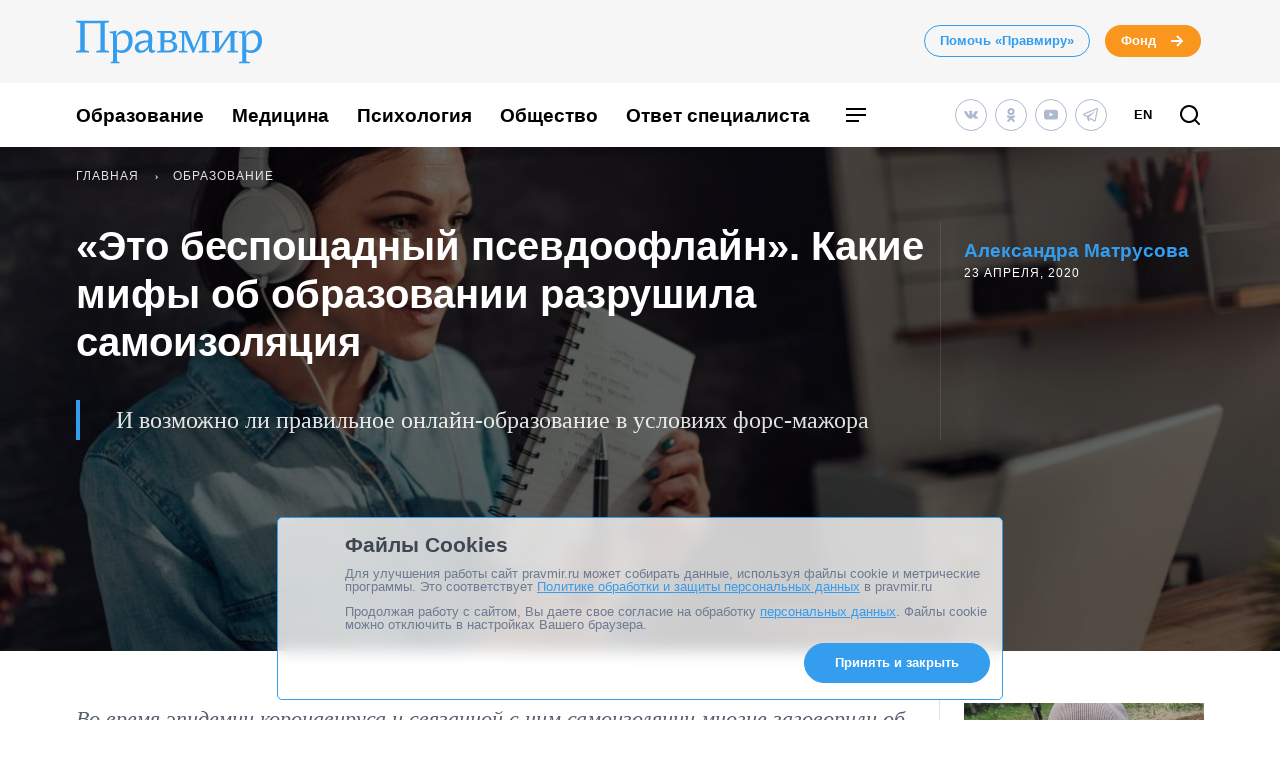

--- FILE ---
content_type: application/javascript; charset=UTF-8
request_url: https://www.pravmir.ru/wp-content/themes/pravmir-v4/assets/build/js/main-app.js?ver=1764080404
body_size: 32114
content:
!function(){var t,e,n,r={3460:function(t,e,n){"use strict";n(6649),n(6078),n(2526),n(1817),n(1539),n(9653),n(9554),n(4747),n(2165),n(6992),n(8783),n(3948);var r=n(5311);function o(t){return o="function"==typeof Symbol&&"symbol"==typeof Symbol.iterator?function(t){return typeof t}:function(t){return t&&"function"==typeof Symbol&&t.constructor===Symbol&&t!==Symbol.prototype?"symbol":typeof t},o(t)}function i(t,e){for(var n=0;n<e.length;n++){var r=e[n];r.enumerable=r.enumerable||!1,r.configurable=!0,"value"in r&&(r.writable=!0),Object.defineProperty(t,u(r.key),r)}}function a(t,e,n){return e&&i(t.prototype,e),n&&i(t,n),Object.defineProperty(t,"prototype",{writable:!1}),t}function c(t,e,n){return(e=u(e))in t?Object.defineProperty(t,e,{value:n,enumerable:!0,configurable:!0,writable:!0}):t[e]=n,t}function u(t){var e=function(t,e){if("object"!==o(t)||null===t)return t;var n=t[Symbol.toPrimitive];if(void 0!==n){var r=n.call(t,"string");if("object"!==o(r))return r;throw new TypeError("@@toPrimitive must return a primitive value.")}return String(t)}(t);return"symbol"===o(e)?e:String(e)}var s=a((function t(){!function(t,e){if(!(t instanceof e))throw new TypeError("Cannot call a class as a function")}(this,t)}));c(s,"checkSearchBlock",(function(){var t=document.querySelectorAll(".hh-search-additional-filters"),e=!1;return t.forEach((function(t){t.offsetWidth>0&&t.offsetHeight>0&&(e=!0)})),e})),c(s,"checkDropdown",(function(){r(document).ready((function(){var t=!1;return r("select:not(.not-choice, .js-manual-choice, .flatpickr-monthDropdown-months)").each((function(e,n){n.offsetWidth>0&&n.offsetHeight>0&&(t=!0)})),t}))})),e.Z=s},4410:function(t,e,n){"use strict";function r(t){return r="function"==typeof Symbol&&"symbol"==typeof Symbol.iterator?function(t){return typeof t}:function(t){return t&&"function"==typeof Symbol&&t.constructor===Symbol&&t!==Symbol.prototype?"symbol":typeof t},r(t)}function o(t,e){for(var n=0;n<e.length;n++){var r=e[n];r.enumerable=r.enumerable||!1,r.configurable=!0,"value"in r&&(r.writable=!0),Object.defineProperty(t,c(r.key),r)}}function i(t,e,n){return e&&o(t.prototype,e),n&&o(t,n),Object.defineProperty(t,"prototype",{writable:!1}),t}function a(t,e,n){return(e=c(e))in t?Object.defineProperty(t,e,{value:n,enumerable:!0,configurable:!0,writable:!0}):t[e]=n,t}function c(t){var e=function(t,e){if("object"!==r(t)||null===t)return t;var n=t[Symbol.toPrimitive];if(void 0!==n){var o=n.call(t,"string");if("object"!==r(o))return o;throw new TypeError("@@toPrimitive must return a primitive value.")}return String(t)}(t);return"symbol"===r(e)?e:String(e)}n(6649),n(6078),n(2526),n(1817),n(1539),n(9653),n(6992),n(8674),n(8783),n(3948),n(2165),n(3460);var u=i((function t(){!function(t,e){if(!(t instanceof e))throw new TypeError("Cannot call a class as a function")}(this,t)}));a(u,"socialLikesLoading",(function(){n.e(226).then(n.bind(n,4226)).then((function(t){return console.log("Social likes loaded"),!0}))})),a(u,"fancyboxLoading",(function(){n.e(583).then(n.bind(n,6583)).then((function(t){return console.log("Fancybox loaded"),t.default(),!0}))})),a(u,"searchPageLoading",(function(){Promise.all([n.e(663),n.e(9)]).then(n.bind(n,9009)).then((function(t){console.log("Search page scripts loaded")}))})),a(u,"choicesLoading",(function(){Promise.all([n.e(663),n.e(894)]).then(n.bind(n,7894)).then((function(t){return t.default(),console.log("Choices loaded"),!0}))})),a(u,"irmologionLoading",(function(){n.e(672).then(n.t.bind(n,672,23)).then((function(){return console.log("Irmologion css loaded"),!0}))})),a(u,"toolTipLoading",(function(){Promise.all([n.e(981),n.e(664)]).then(n.bind(n,1664)).then((function(t){return t.default(),console.log("ToolTip loaded"),!0}))})),a(u,"equalheightsLoading",(function(){n.e(329).then(n.bind(n,329)).then((function(t){return console.log("EqualHeights loaded"),!0}))})),a(u,"glideJsLoading",(function(){Promise.all([n.e(553),n.e(849)]).then(n.bind(n,9849)).then((function(t){return console.log("glideJs loaded"),!0}))})),a(u,"swiperLoading",(function(){Promise.all([n.e(151),n.e(199)]).then(n.bind(n,9199)).then((function(t){return console.log("Swiper loaded"),!0}))})),a(u,"popperLoading",(function(){n.e(981).then(n.bind(n,8981)).then((function(t){return console.log("Popper loaded"),!0}))})),a(u,"clampLoading",(function(){n.e(196).then(n.bind(n,2196)).then((function(t){return t.default(),console.log("Clamp 2 loaded"),!0}))})),a(u,"hhScriptsLoading",(function(){n.e(480).then(n.bind(n,1480)).then((function(t){return console.log("hh_scripts.js loaded"),!0}))})),a(u,"helpersLoading",(function(){n.e(495).then(n.bind(n,7495)).then((function(t){return console.log("helpers.js loaded"),!0}))})),a(u,"heightAdjustmentLoading",(function(t){n.e(616).then(n.bind(n,2616)).then((function(e){return e.default(t),console.log("heightAdjustment loaded"),!0}))})),a(u,"simpleBarLoading",(function(){Promise.all([n.e(484),n.e(677)]).then(n.bind(n,4677)).then((function(t){return console.log("simpleBar loaded"),!0}))})),a(u,"flatPickrLoading",(function(){Promise.all([n.e(289),n.e(131)]).then(n.bind(n,4229)).then((function(t){return console.log("flatPickr loaded"),!0}))})),a(u,"spinnerLoader",(function(){n.e(623).then(n.bind(n,8623)).then((function(t){return console.log("CF7 Spinner loaded"),t.default(),!0}))})),a(u,"iconsLoader",(function(){n.e(617).then(n.bind(n,1617)).then((function(){console.log("Icons loaded")}))})),a(u,"ie11styleLoader",(function(){n.e(634).then(n.t.bind(n,5634,23)).then((function(){console.log("IE11 style loaded")}))})),a(u,"amplitudePlayer",(function(){Promise.all([n.e(559),n.e(989)]).then(n.bind(n,5989)).then((function(t){return console.log("Amplitude player loaded"),!0}))})),a(u,"mainMenu",(function(){n.e(491).then(n.bind(n,7491)).then((function(){console.log("Main menu script loaded")}))})),a(u,"subscribeToast",(function(){n.e(229).then(n.bind(n,2229)).then((function(){console.log("Subscribe Toast loaded")}))})),a(u,"youtubeScripts",(function(){n.e(735).then(n.bind(n,9735)).then((function(t){return console.log("Youtube scripts loaded"),!0}))})),a(u,"donationBlockInContent",(function(){n.e(251).then(n.bind(n,9251)).then((function(t){return console.log("Donation block in content loaded"),!0}))})),a(u,"articlePolls",(function(){n.e(807).then(n.bind(n,5807)).then((function(t){return console.log("Article polls loaded"),!0}))})),a(u,"idle",(function(){n.e(701).then(n.bind(n,3701)).then((function(t){return console.log("Idle module loaded"),!0}))})),a(u,"storage",(function(){n.e(882).then(n.bind(n,6882)).then((function(t){return console.log("Storage module loaded"),new t.default}))})),a(u,"promoBlock",(function(){n.e(796).then(n.bind(n,796)).then((function(t){return console.log("PromoBlock loaded"),!0}))})),a(u,"donationPopup",(function(){n.e(996).then(n.bind(n,996)).then((function(t){return console.log("DonationPopup module loaded"),!0}))})),a(u,"linkToCopyText",(function(){n.e(881).then(n.bind(n,8881)).then((function(t){return console.log("LinkToCopyText module loaded"),!0}))})),a(u,"CookiesPopup",(function(){n.e(560).then(n.t.bind(n,8560,23)).then((function(t){return console.log("CookiesPopup module loaded"),!0}))})),e.Z=u},6443:function(t,e,n){var r=n(5311);r(document).ready((function(){var t,e={paged:null!==(t=HH.paged)&&void 0!==t?t:1},n=r(".js-hh-load-more__posts-list__button");if(r(n).length){var o=function(t,e){var n=".js-load-more-text",r=".js-load-more-spinner";if(!0===e)return t.attr("disabled","true"),t.children(n).css({opacity:0}),void t.children(r).show();t.removeAttr("disabled"),t.children(n).css({opacity:1}),t.children(r).hide()};n.each((function(t,n){var i=r(n).attr("data-hh-rest-route"),a=r(n).attr("data-hh-content-selector");if(""!==i){var c=e.paged;r(n).click((function(){c++,console.log("Page: ",c),function(t,e,n,i){o(t,!0);var a={paged:i};r.ajax({type:"GET",url:e,data:a,success:function(e){o(t,!1),!e instanceof Object||r.isEmptyObject(e)?t.hide():(e.max_num_pages===e.paged&&t.hide(),response=e,r(n).append(e.data.content),r(document).trigger("hh:archive:page_load"))}})}(r(n),i,a,c)}))}}))}}))},9662:function(t,e,n){var r=n(614),o=n(6330),i=TypeError;t.exports=function(t){if(r(t))return t;throw i(o(t)+" is not a function")}},9483:function(t,e,n){var r=n(4411),o=n(6330),i=TypeError;t.exports=function(t){if(r(t))return t;throw i(o(t)+" is not a constructor")}},6077:function(t,e,n){var r=n(614),o=String,i=TypeError;t.exports=function(t){if("object"==typeof t||r(t))return t;throw i("Can't set "+o(t)+" as a prototype")}},1223:function(t,e,n){var r=n(5112),o=n(30),i=n(3070).f,a=r("unscopables"),c=Array.prototype;null==c[a]&&i(c,a,{configurable:!0,value:o(null)}),t.exports=function(t){c[a][t]=!0}},1530:function(t,e,n){"use strict";var r=n(8710).charAt;t.exports=function(t,e,n){return e+(n?r(t,e).length:1)}},5787:function(t,e,n){var r=n(7976),o=TypeError;t.exports=function(t,e){if(r(e,t))return t;throw o("Incorrect invocation")}},9670:function(t,e,n){var r=n(111),o=String,i=TypeError;t.exports=function(t){if(r(t))return t;throw i(o(t)+" is not an object")}},8533:function(t,e,n){"use strict";var r=n(2092).forEach,o=n(9341)("forEach");t.exports=o?[].forEach:function(t){return r(this,t,arguments.length>1?arguments[1]:void 0)}},1318:function(t,e,n){var r=n(5656),o=n(1400),i=n(6244),a=function(t){return function(e,n,a){var c,u=r(e),s=i(u),f=o(a,s);if(t&&n!=n){for(;s>f;)if((c=u[f++])!=c)return!0}else for(;s>f;f++)if((t||f in u)&&u[f]===n)return t||f||0;return!t&&-1}};t.exports={includes:a(!0),indexOf:a(!1)}},2092:function(t,e,n){var r=n(9974),o=n(1702),i=n(8361),a=n(7908),c=n(6244),u=n(5417),s=o([].push),f=function(t){var e=1==t,n=2==t,o=3==t,f=4==t,l=6==t,d=7==t,p=5==t||l;return function(h,v,m,y){for(var g,b,x=a(h),_=i(x),w=r(v,m),S=c(_),E=0,O=y||u,j=e?O(h,S):n||d?O(h,0):void 0;S>E;E++)if((p||E in _)&&(b=w(g=_[E],E,x),t))if(e)j[E]=b;else if(b)switch(t){case 3:return!0;case 5:return g;case 6:return E;case 2:s(j,g)}else switch(t){case 4:return!1;case 7:s(j,g)}return l?-1:o||f?f:j}};t.exports={forEach:f(0),map:f(1),filter:f(2),some:f(3),every:f(4),find:f(5),findIndex:f(6),filterReject:f(7)}},1194:function(t,e,n){var r=n(7293),o=n(5112),i=n(7392),a=o("species");t.exports=function(t){return i>=51||!r((function(){var e=[];return(e.constructor={})[a]=function(){return{foo:1}},1!==e[t](Boolean).foo}))}},9341:function(t,e,n){"use strict";var r=n(7293);t.exports=function(t,e){var n=[][t];return!!n&&r((function(){n.call(null,e||function(){return 1},1)}))}},3671:function(t,e,n){var r=n(9662),o=n(7908),i=n(8361),a=n(6244),c=TypeError,u=function(t){return function(e,n,u,s){r(n);var f=o(e),l=i(f),d=a(f),p=t?d-1:0,h=t?-1:1;if(u<2)for(;;){if(p in l){s=l[p],p+=h;break}if(p+=h,t?p<0:d<=p)throw c("Reduce of empty array with no initial value")}for(;t?p>=0:d>p;p+=h)p in l&&(s=n(s,l[p],p,f));return s}};t.exports={left:u(!1),right:u(!0)}},1589:function(t,e,n){var r=n(1400),o=n(6244),i=n(6135),a=Array,c=Math.max;t.exports=function(t,e,n){for(var u=o(t),s=r(e,u),f=r(void 0===n?u:n,u),l=a(c(f-s,0)),d=0;s<f;s++,d++)i(l,d,t[s]);return l.length=d,l}},206:function(t,e,n){var r=n(1702);t.exports=r([].slice)},7475:function(t,e,n){var r=n(3157),o=n(4411),i=n(111),a=n(5112)("species"),c=Array;t.exports=function(t){var e;return r(t)&&(e=t.constructor,(o(e)&&(e===c||r(e.prototype))||i(e)&&null===(e=e[a]))&&(e=void 0)),void 0===e?c:e}},5417:function(t,e,n){var r=n(7475);t.exports=function(t,e){return new(r(t))(0===e?0:e)}},7072:function(t,e,n){var r=n(5112)("iterator"),o=!1;try{var i=0,a={next:function(){return{done:!!i++}},return:function(){o=!0}};a[r]=function(){return this},Array.from(a,(function(){throw 2}))}catch(t){}t.exports=function(t,e){if(!e&&!o)return!1;var n=!1;try{var i={};i[r]=function(){return{next:function(){return{done:n=!0}}}},t(i)}catch(t){}return n}},4326:function(t,e,n){var r=n(1702),o=r({}.toString),i=r("".slice);t.exports=function(t){return i(o(t),8,-1)}},648:function(t,e,n){var r=n(1694),o=n(614),i=n(4326),a=n(5112)("toStringTag"),c=Object,u="Arguments"==i(function(){return arguments}());t.exports=r?i:function(t){var e,n,r;return void 0===t?"Undefined":null===t?"Null":"string"==typeof(n=function(t,e){try{return t[e]}catch(t){}}(e=c(t),a))?n:u?i(e):"Object"==(r=i(e))&&o(e.callee)?"Arguments":r}},9920:function(t,e,n){var r=n(2597),o=n(3887),i=n(1236),a=n(3070);t.exports=function(t,e,n){for(var c=o(e),u=a.f,s=i.f,f=0;f<c.length;f++){var l=c[f];r(t,l)||n&&r(n,l)||u(t,l,s(e,l))}}},8544:function(t,e,n){var r=n(7293);t.exports=!r((function(){function t(){}return t.prototype.constructor=null,Object.getPrototypeOf(new t)!==t.prototype}))},6178:function(t){t.exports=function(t,e){return{value:t,done:e}}},8880:function(t,e,n){var r=n(9781),o=n(3070),i=n(9114);t.exports=r?function(t,e,n){return o.f(t,e,i(1,n))}:function(t,e,n){return t[e]=n,t}},9114:function(t){t.exports=function(t,e){return{enumerable:!(1&t),configurable:!(2&t),writable:!(4&t),value:e}}},6135:function(t,e,n){"use strict";var r=n(4948),o=n(3070),i=n(9114);t.exports=function(t,e,n){var a=r(e);a in t?o.f(t,a,i(0,n)):t[a]=n}},8709:function(t,e,n){"use strict";var r=n(9670),o=n(2140),i=TypeError;t.exports=function(t){if(r(this),"string"===t||"default"===t)t="string";else if("number"!==t)throw i("Incorrect hint");return o(this,t)}},7045:function(t,e,n){var r=n(6339),o=n(3070);t.exports=function(t,e,n){return n.get&&r(n.get,e,{getter:!0}),n.set&&r(n.set,e,{setter:!0}),o.f(t,e,n)}},8052:function(t,e,n){var r=n(614),o=n(3070),i=n(6339),a=n(3072);t.exports=function(t,e,n,c){c||(c={});var u=c.enumerable,s=void 0!==c.name?c.name:e;if(r(n)&&i(n,s,c),c.global)u?t[e]=n:a(e,n);else{try{c.unsafe?t[e]&&(u=!0):delete t[e]}catch(t){}u?t[e]=n:o.f(t,e,{value:n,enumerable:!1,configurable:!c.nonConfigurable,writable:!c.nonWritable})}return t}},3072:function(t,e,n){var r=n(7854),o=Object.defineProperty;t.exports=function(t,e){try{o(r,t,{value:e,configurable:!0,writable:!0})}catch(n){r[t]=e}return e}},9781:function(t,e,n){var r=n(7293);t.exports=!r((function(){return 7!=Object.defineProperty({},1,{get:function(){return 7}})[1]}))},4154:function(t){var e="object"==typeof document&&document.all,n=void 0===e&&void 0!==e;t.exports={all:e,IS_HTMLDDA:n}},317:function(t,e,n){var r=n(7854),o=n(111),i=r.document,a=o(i)&&o(i.createElement);t.exports=function(t){return a?i.createElement(t):{}}},8324:function(t){t.exports={CSSRuleList:0,CSSStyleDeclaration:0,CSSValueList:0,ClientRectList:0,DOMRectList:0,DOMStringList:0,DOMTokenList:1,DataTransferItemList:0,FileList:0,HTMLAllCollection:0,HTMLCollection:0,HTMLFormElement:0,HTMLSelectElement:0,MediaList:0,MimeTypeArray:0,NamedNodeMap:0,NodeList:1,PaintRequestList:0,Plugin:0,PluginArray:0,SVGLengthList:0,SVGNumberList:0,SVGPathSegList:0,SVGPointList:0,SVGStringList:0,SVGTransformList:0,SourceBufferList:0,StyleSheetList:0,TextTrackCueList:0,TextTrackList:0,TouchList:0}},8509:function(t,e,n){var r=n(317)("span").classList,o=r&&r.constructor&&r.constructor.prototype;t.exports=o===Object.prototype?void 0:o},7871:function(t,e,n){var r=n(3823),o=n(5268);t.exports=!r&&!o&&"object"==typeof window&&"object"==typeof document},3823:function(t){t.exports="object"==typeof Deno&&Deno&&"object"==typeof Deno.version},1528:function(t,e,n){var r=n(8113);t.exports=/ipad|iphone|ipod/i.test(r)&&"undefined"!=typeof Pebble},6833:function(t,e,n){var r=n(8113);t.exports=/(?:ipad|iphone|ipod).*applewebkit/i.test(r)},5268:function(t,e,n){var r=n(4326);t.exports="undefined"!=typeof process&&"process"==r(process)},1036:function(t,e,n){var r=n(8113);t.exports=/web0s(?!.*chrome)/i.test(r)},8113:function(t){t.exports="undefined"!=typeof navigator&&String(navigator.userAgent)||""},7392:function(t,e,n){var r,o,i=n(7854),a=n(8113),c=i.process,u=i.Deno,s=c&&c.versions||u&&u.version,f=s&&s.v8;f&&(o=(r=f.split("."))[0]>0&&r[0]<4?1:+(r[0]+r[1])),!o&&a&&(!(r=a.match(/Edge\/(\d+)/))||r[1]>=74)&&(r=a.match(/Chrome\/(\d+)/))&&(o=+r[1]),t.exports=o},748:function(t){t.exports=["constructor","hasOwnProperty","isPrototypeOf","propertyIsEnumerable","toLocaleString","toString","valueOf"]},2109:function(t,e,n){var r=n(7854),o=n(1236).f,i=n(8880),a=n(8052),c=n(3072),u=n(9920),s=n(4705);t.exports=function(t,e){var n,f,l,d,p,h=t.target,v=t.global,m=t.stat;if(n=v?r:m?r[h]||c(h,{}):(r[h]||{}).prototype)for(f in e){if(d=e[f],l=t.dontCallGetSet?(p=o(n,f))&&p.value:n[f],!s(v?f:h+(m?".":"#")+f,t.forced)&&void 0!==l){if(typeof d==typeof l)continue;u(d,l)}(t.sham||l&&l.sham)&&i(d,"sham",!0),a(n,f,d,t)}}},7293:function(t){t.exports=function(t){try{return!!t()}catch(t){return!0}}},7007:function(t,e,n){"use strict";n(4916);var r=n(1470),o=n(8052),i=n(2261),a=n(7293),c=n(5112),u=n(8880),s=c("species"),f=RegExp.prototype;t.exports=function(t,e,n,l){var d=c(t),p=!a((function(){var e={};return e[d]=function(){return 7},7!=""[t](e)})),h=p&&!a((function(){var e=!1,n=/a/;return"split"===t&&((n={}).constructor={},n.constructor[s]=function(){return n},n.flags="",n[d]=/./[d]),n.exec=function(){return e=!0,null},n[d](""),!e}));if(!p||!h||n){var v=r(/./[d]),m=e(d,""[t],(function(t,e,n,o,a){var c=r(t),u=e.exec;return u===i||u===f.exec?p&&!a?{done:!0,value:v(e,n,o)}:{done:!0,value:c(n,e,o)}:{done:!1}}));o(String.prototype,t,m[0]),o(f,d,m[1])}l&&u(f[d],"sham",!0)}},2104:function(t,e,n){var r=n(4374),o=Function.prototype,i=o.apply,a=o.call;t.exports="object"==typeof Reflect&&Reflect.apply||(r?a.bind(i):function(){return a.apply(i,arguments)})},9974:function(t,e,n){var r=n(1470),o=n(9662),i=n(4374),a=r(r.bind);t.exports=function(t,e){return o(t),void 0===e?t:i?a(t,e):function(){return t.apply(e,arguments)}}},4374:function(t,e,n){var r=n(7293);t.exports=!r((function(){var t=function(){}.bind();return"function"!=typeof t||t.hasOwnProperty("prototype")}))},6916:function(t,e,n){var r=n(4374),o=Function.prototype.call;t.exports=r?o.bind(o):function(){return o.apply(o,arguments)}},6530:function(t,e,n){var r=n(9781),o=n(2597),i=Function.prototype,a=r&&Object.getOwnPropertyDescriptor,c=o(i,"name"),u=c&&"something"===function(){}.name,s=c&&(!r||r&&a(i,"name").configurable);t.exports={EXISTS:c,PROPER:u,CONFIGURABLE:s}},5668:function(t,e,n){var r=n(1702),o=n(9662);t.exports=function(t,e,n){try{return r(o(Object.getOwnPropertyDescriptor(t,e)[n]))}catch(t){}}},1470:function(t,e,n){var r=n(4326),o=n(1702);t.exports=function(t){if("Function"===r(t))return o(t)}},1702:function(t,e,n){var r=n(4374),o=Function.prototype,i=o.call,a=r&&o.bind.bind(i,i);t.exports=r?a:function(t){return function(){return i.apply(t,arguments)}}},5005:function(t,e,n){var r=n(7854),o=n(614);t.exports=function(t,e){return arguments.length<2?(n=r[t],o(n)?n:void 0):r[t]&&r[t][e];var n}},1246:function(t,e,n){var r=n(648),o=n(8173),i=n(8554),a=n(7497),c=n(5112)("iterator");t.exports=function(t){if(!i(t))return o(t,c)||o(t,"@@iterator")||a[r(t)]}},4121:function(t,e,n){var r=n(6916),o=n(9662),i=n(9670),a=n(6330),c=n(1246),u=TypeError;t.exports=function(t,e){var n=arguments.length<2?c(t):e;if(o(n))return i(r(n,t));throw u(a(t)+" is not iterable")}},8044:function(t,e,n){var r=n(1702),o=n(3157),i=n(614),a=n(4326),c=n(1340),u=r([].push);t.exports=function(t){if(i(t))return t;if(o(t)){for(var e=t.length,n=[],r=0;r<e;r++){var s=t[r];"string"==typeof s?u(n,s):"number"!=typeof s&&"Number"!=a(s)&&"String"!=a(s)||u(n,c(s))}var f=n.length,l=!0;return function(t,e){if(l)return l=!1,e;if(o(this))return e;for(var r=0;r<f;r++)if(n[r]===t)return e}}}},8173:function(t,e,n){var r=n(9662),o=n(8554);t.exports=function(t,e){var n=t[e];return o(n)?void 0:r(n)}},7854:function(t,e,n){var r=function(t){return t&&t.Math==Math&&t};t.exports=r("object"==typeof globalThis&&globalThis)||r("object"==typeof window&&window)||r("object"==typeof self&&self)||r("object"==typeof n.g&&n.g)||function(){return this}()||this||Function("return this")()},2597:function(t,e,n){var r=n(1702),o=n(7908),i=r({}.hasOwnProperty);t.exports=Object.hasOwn||function(t,e){return i(o(t),e)}},3501:function(t){t.exports={}},842:function(t){t.exports=function(t,e){try{1==arguments.length?console.error(t):console.error(t,e)}catch(t){}}},490:function(t,e,n){var r=n(5005);t.exports=r("document","documentElement")},4664:function(t,e,n){var r=n(9781),o=n(7293),i=n(317);t.exports=!r&&!o((function(){return 7!=Object.defineProperty(i("div"),"a",{get:function(){return 7}}).a}))},8361:function(t,e,n){var r=n(1702),o=n(7293),i=n(4326),a=Object,c=r("".split);t.exports=o((function(){return!a("z").propertyIsEnumerable(0)}))?function(t){return"String"==i(t)?c(t,""):a(t)}:a},9587:function(t,e,n){var r=n(614),o=n(111),i=n(7674);t.exports=function(t,e,n){var a,c;return i&&r(a=e.constructor)&&a!==n&&o(c=a.prototype)&&c!==n.prototype&&i(t,c),t}},2788:function(t,e,n){var r=n(1702),o=n(614),i=n(5465),a=r(Function.toString);o(i.inspectSource)||(i.inspectSource=function(t){return a(t)}),t.exports=i.inspectSource},9909:function(t,e,n){var r,o,i,a=n(4811),c=n(7854),u=n(111),s=n(8880),f=n(2597),l=n(5465),d=n(6200),p=n(3501),h="Object already initialized",v=c.TypeError,m=c.WeakMap;if(a||l.state){var y=l.state||(l.state=new m);y.get=y.get,y.has=y.has,y.set=y.set,r=function(t,e){if(y.has(t))throw v(h);return e.facade=t,y.set(t,e),e},o=function(t){return y.get(t)||{}},i=function(t){return y.has(t)}}else{var g=d("state");p[g]=!0,r=function(t,e){if(f(t,g))throw v(h);return e.facade=t,s(t,g,e),e},o=function(t){return f(t,g)?t[g]:{}},i=function(t){return f(t,g)}}t.exports={set:r,get:o,has:i,enforce:function(t){return i(t)?o(t):r(t,{})},getterFor:function(t){return function(e){var n;if(!u(e)||(n=o(e)).type!==t)throw v("Incompatible receiver, "+t+" required");return n}}}},7659:function(t,e,n){var r=n(5112),o=n(7497),i=r("iterator"),a=Array.prototype;t.exports=function(t){return void 0!==t&&(o.Array===t||a[i]===t)}},3157:function(t,e,n){var r=n(4326);t.exports=Array.isArray||function(t){return"Array"==r(t)}},614:function(t,e,n){var r=n(4154),o=r.all;t.exports=r.IS_HTMLDDA?function(t){return"function"==typeof t||t===o}:function(t){return"function"==typeof t}},4411:function(t,e,n){var r=n(1702),o=n(7293),i=n(614),a=n(648),c=n(5005),u=n(2788),s=function(){},f=[],l=c("Reflect","construct"),d=/^\s*(?:class|function)\b/,p=r(d.exec),h=!d.exec(s),v=function(t){if(!i(t))return!1;try{return l(s,f,t),!0}catch(t){return!1}},m=function(t){if(!i(t))return!1;switch(a(t)){case"AsyncFunction":case"GeneratorFunction":case"AsyncGeneratorFunction":return!1}try{return h||!!p(d,u(t))}catch(t){return!0}};m.sham=!0,t.exports=!l||o((function(){var t;return v(v.call)||!v(Object)||!v((function(){t=!0}))||t}))?m:v},4705:function(t,e,n){var r=n(7293),o=n(614),i=/#|\.prototype\./,a=function(t,e){var n=u[c(t)];return n==f||n!=s&&(o(e)?r(e):!!e)},c=a.normalize=function(t){return String(t).replace(i,".").toLowerCase()},u=a.data={},s=a.NATIVE="N",f=a.POLYFILL="P";t.exports=a},8554:function(t){t.exports=function(t){return null==t}},111:function(t,e,n){var r=n(614),o=n(4154),i=o.all;t.exports=o.IS_HTMLDDA?function(t){return"object"==typeof t?null!==t:r(t)||t===i}:function(t){return"object"==typeof t?null!==t:r(t)}},1913:function(t){t.exports=!1},2190:function(t,e,n){var r=n(5005),o=n(614),i=n(7976),a=n(3307),c=Object;t.exports=a?function(t){return"symbol"==typeof t}:function(t){var e=r("Symbol");return o(e)&&i(e.prototype,c(t))}},408:function(t,e,n){var r=n(9974),o=n(6916),i=n(9670),a=n(6330),c=n(7659),u=n(6244),s=n(7976),f=n(4121),l=n(1246),d=n(9212),p=TypeError,h=function(t,e){this.stopped=t,this.result=e},v=h.prototype;t.exports=function(t,e,n){var m,y,g,b,x,_,w,S=n&&n.that,E=!(!n||!n.AS_ENTRIES),O=!(!n||!n.IS_RECORD),j=!(!n||!n.IS_ITERATOR),P=!(!n||!n.INTERRUPTED),C=r(e,S),T=function(t){return m&&d(m,"normal",t),new h(!0,t)},A=function(t){return E?(i(t),P?C(t[0],t[1],T):C(t[0],t[1])):P?C(t,T):C(t)};if(O)m=t.iterator;else if(j)m=t;else{if(!(y=l(t)))throw p(a(t)+" is not iterable");if(c(y)){for(g=0,b=u(t);b>g;g++)if((x=A(t[g]))&&s(v,x))return x;return new h(!1)}m=f(t,y)}for(_=O?t.next:m.next;!(w=o(_,m)).done;){try{x=A(w.value)}catch(t){d(m,"throw",t)}if("object"==typeof x&&x&&s(v,x))return x}return new h(!1)}},9212:function(t,e,n){var r=n(6916),o=n(9670),i=n(8173);t.exports=function(t,e,n){var a,c;o(t);try{if(!(a=i(t,"return"))){if("throw"===e)throw n;return n}a=r(a,t)}catch(t){c=!0,a=t}if("throw"===e)throw n;if(c)throw a;return o(a),n}},3061:function(t,e,n){"use strict";var r=n(3383).IteratorPrototype,o=n(30),i=n(9114),a=n(8003),c=n(7497),u=function(){return this};t.exports=function(t,e,n,s){var f=e+" Iterator";return t.prototype=o(r,{next:i(+!s,n)}),a(t,f,!1,!0),c[f]=u,t}},1656:function(t,e,n){"use strict";var r=n(2109),o=n(6916),i=n(1913),a=n(6530),c=n(614),u=n(3061),s=n(9518),f=n(7674),l=n(8003),d=n(8880),p=n(8052),h=n(5112),v=n(7497),m=n(3383),y=a.PROPER,g=a.CONFIGURABLE,b=m.IteratorPrototype,x=m.BUGGY_SAFARI_ITERATORS,_=h("iterator"),w="keys",S="values",E="entries",O=function(){return this};t.exports=function(t,e,n,a,h,m,j){u(n,e,a);var P,C,T,A=function(t){if(t===h&&N)return N;if(!x&&t in k)return k[t];switch(t){case w:case S:case E:return function(){return new n(this,t)}}return function(){return new n(this)}},L=e+" Iterator",I=!1,k=t.prototype,R=k[_]||k["@@iterator"]||h&&k[h],N=!x&&R||A(h),z="Array"==e&&k.entries||R;if(z&&(P=s(z.call(new t)))!==Object.prototype&&P.next&&(i||s(P)===b||(f?f(P,b):c(P[_])||p(P,_,O)),l(P,L,!0,!0),i&&(v[L]=O)),y&&h==S&&R&&R.name!==S&&(!i&&g?d(k,"name",S):(I=!0,N=function(){return o(R,this)})),h)if(C={values:A(S),keys:m?N:A(w),entries:A(E)},j)for(T in C)(x||I||!(T in k))&&p(k,T,C[T]);else r({target:e,proto:!0,forced:x||I},C);return i&&!j||k[_]===N||p(k,_,N,{name:h}),v[e]=N,C}},3383:function(t,e,n){"use strict";var r,o,i,a=n(7293),c=n(614),u=n(111),s=n(30),f=n(9518),l=n(8052),d=n(5112),p=n(1913),h=d("iterator"),v=!1;[].keys&&("next"in(i=[].keys())?(o=f(f(i)))!==Object.prototype&&(r=o):v=!0),!u(r)||a((function(){var t={};return r[h].call(t)!==t}))?r={}:p&&(r=s(r)),c(r[h])||l(r,h,(function(){return this})),t.exports={IteratorPrototype:r,BUGGY_SAFARI_ITERATORS:v}},7497:function(t){t.exports={}},6244:function(t,e,n){var r=n(7466);t.exports=function(t){return r(t.length)}},6339:function(t,e,n){var r=n(1702),o=n(7293),i=n(614),a=n(2597),c=n(9781),u=n(6530).CONFIGURABLE,s=n(2788),f=n(9909),l=f.enforce,d=f.get,p=String,h=Object.defineProperty,v=r("".slice),m=r("".replace),y=r([].join),g=c&&!o((function(){return 8!==h((function(){}),"length",{value:8}).length})),b=String(String).split("String"),x=t.exports=function(t,e,n){"Symbol("===v(p(e),0,7)&&(e="["+m(p(e),/^Symbol\(([^)]*)\)/,"$1")+"]"),n&&n.getter&&(e="get "+e),n&&n.setter&&(e="set "+e),(!a(t,"name")||u&&t.name!==e)&&(c?h(t,"name",{value:e,configurable:!0}):t.name=e),g&&n&&a(n,"arity")&&t.length!==n.arity&&h(t,"length",{value:n.arity});try{n&&a(n,"constructor")&&n.constructor?c&&h(t,"prototype",{writable:!1}):t.prototype&&(t.prototype=void 0)}catch(t){}var r=l(t);return a(r,"source")||(r.source=y(b,"string"==typeof e?e:"")),t};Function.prototype.toString=x((function(){return i(this)&&d(this).source||s(this)}),"toString")},4758:function(t){var e=Math.ceil,n=Math.floor;t.exports=Math.trunc||function(t){var r=+t;return(r>0?n:e)(r)}},5948:function(t,e,n){var r,o,i,a,c,u=n(7854),s=n(9974),f=n(1236).f,l=n(261).set,d=n(8572),p=n(6833),h=n(1528),v=n(1036),m=n(5268),y=u.MutationObserver||u.WebKitMutationObserver,g=u.document,b=u.process,x=u.Promise,_=f(u,"queueMicrotask"),w=_&&_.value;if(!w){var S=new d,E=function(){var t,e;for(m&&(t=b.domain)&&t.exit();e=S.get();)try{e()}catch(t){throw S.head&&r(),t}t&&t.enter()};p||m||v||!y||!g?!h&&x&&x.resolve?((a=x.resolve(void 0)).constructor=x,c=s(a.then,a),r=function(){c(E)}):m?r=function(){b.nextTick(E)}:(l=s(l,u),r=function(){l(E)}):(o=!0,i=g.createTextNode(""),new y(E).observe(i,{characterData:!0}),r=function(){i.data=o=!o}),w=function(t){S.head||r(),S.add(t)}}t.exports=w},8523:function(t,e,n){"use strict";var r=n(9662),o=TypeError,i=function(t){var e,n;this.promise=new t((function(t,r){if(void 0!==e||void 0!==n)throw o("Bad Promise constructor");e=t,n=r})),this.resolve=r(e),this.reject=r(n)};t.exports.f=function(t){return new i(t)}},2814:function(t,e,n){var r=n(7854),o=n(7293),i=n(1702),a=n(1340),c=n(3111).trim,u=n(1361),s=i("".charAt),f=r.parseFloat,l=r.Symbol,d=l&&l.iterator,p=1/f(u+"-0")!=-1/0||d&&!o((function(){f(Object(d))}));t.exports=p?function(t){var e=c(a(t)),n=f(e);return 0===n&&"-"==s(e,0)?-0:n}:f},3009:function(t,e,n){var r=n(7854),o=n(7293),i=n(1702),a=n(1340),c=n(3111).trim,u=n(1361),s=r.parseInt,f=r.Symbol,l=f&&f.iterator,d=/^[+-]?0x/i,p=i(d.exec),h=8!==s(u+"08")||22!==s(u+"0x16")||l&&!o((function(){s(Object(l))}));t.exports=h?function(t,e){var n=c(a(t));return s(n,e>>>0||(p(d,n)?16:10))}:s},30:function(t,e,n){var r,o=n(9670),i=n(6048),a=n(748),c=n(3501),u=n(490),s=n(317),f=n(6200),l="prototype",d="script",p=f("IE_PROTO"),h=function(){},v=function(t){return"<"+d+">"+t+"</"+d+">"},m=function(t){t.write(v("")),t.close();var e=t.parentWindow.Object;return t=null,e},y=function(){try{r=new ActiveXObject("htmlfile")}catch(t){}var t,e,n;y="undefined"!=typeof document?document.domain&&r?m(r):(e=s("iframe"),n="java"+d+":",e.style.display="none",u.appendChild(e),e.src=String(n),(t=e.contentWindow.document).open(),t.write(v("document.F=Object")),t.close(),t.F):m(r);for(var o=a.length;o--;)delete y[l][a[o]];return y()};c[p]=!0,t.exports=Object.create||function(t,e){var n;return null!==t?(h[l]=o(t),n=new h,h[l]=null,n[p]=t):n=y(),void 0===e?n:i.f(n,e)}},6048:function(t,e,n){var r=n(9781),o=n(3353),i=n(3070),a=n(9670),c=n(5656),u=n(1956);e.f=r&&!o?Object.defineProperties:function(t,e){a(t);for(var n,r=c(e),o=u(e),s=o.length,f=0;s>f;)i.f(t,n=o[f++],r[n]);return t}},3070:function(t,e,n){var r=n(9781),o=n(4664),i=n(3353),a=n(9670),c=n(4948),u=TypeError,s=Object.defineProperty,f=Object.getOwnPropertyDescriptor,l="enumerable",d="configurable",p="writable";e.f=r?i?function(t,e,n){if(a(t),e=c(e),a(n),"function"==typeof t&&"prototype"===e&&"value"in n&&p in n&&!n[p]){var r=f(t,e);r&&r[p]&&(t[e]=n.value,n={configurable:d in n?n[d]:r[d],enumerable:l in n?n[l]:r[l],writable:!1})}return s(t,e,n)}:s:function(t,e,n){if(a(t),e=c(e),a(n),o)try{return s(t,e,n)}catch(t){}if("get"in n||"set"in n)throw u("Accessors not supported");return"value"in n&&(t[e]=n.value),t}},1236:function(t,e,n){var r=n(9781),o=n(6916),i=n(5296),a=n(9114),c=n(5656),u=n(4948),s=n(2597),f=n(4664),l=Object.getOwnPropertyDescriptor;e.f=r?l:function(t,e){if(t=c(t),e=u(e),f)try{return l(t,e)}catch(t){}if(s(t,e))return a(!o(i.f,t,e),t[e])}},1156:function(t,e,n){var r=n(4326),o=n(5656),i=n(8006).f,a=n(1589),c="object"==typeof window&&window&&Object.getOwnPropertyNames?Object.getOwnPropertyNames(window):[];t.exports.f=function(t){return c&&"Window"==r(t)?function(t){try{return i(t)}catch(t){return a(c)}}(t):i(o(t))}},8006:function(t,e,n){var r=n(6324),o=n(748).concat("length","prototype");e.f=Object.getOwnPropertyNames||function(t){return r(t,o)}},5181:function(t,e){e.f=Object.getOwnPropertySymbols},9518:function(t,e,n){var r=n(2597),o=n(614),i=n(7908),a=n(6200),c=n(8544),u=a("IE_PROTO"),s=Object,f=s.prototype;t.exports=c?s.getPrototypeOf:function(t){var e=i(t);if(r(e,u))return e[u];var n=e.constructor;return o(n)&&e instanceof n?n.prototype:e instanceof s?f:null}},7976:function(t,e,n){var r=n(1702);t.exports=r({}.isPrototypeOf)},6324:function(t,e,n){var r=n(1702),o=n(2597),i=n(5656),a=n(1318).indexOf,c=n(3501),u=r([].push);t.exports=function(t,e){var n,r=i(t),s=0,f=[];for(n in r)!o(c,n)&&o(r,n)&&u(f,n);for(;e.length>s;)o(r,n=e[s++])&&(~a(f,n)||u(f,n));return f}},1956:function(t,e,n){var r=n(6324),o=n(748);t.exports=Object.keys||function(t){return r(t,o)}},5296:function(t,e){"use strict";var n={}.propertyIsEnumerable,r=Object.getOwnPropertyDescriptor,o=r&&!n.call({1:2},1);e.f=o?function(t){var e=r(this,t);return!!e&&e.enumerable}:n},7674:function(t,e,n){var r=n(5668),o=n(9670),i=n(6077);t.exports=Object.setPrototypeOf||("__proto__"in{}?function(){var t,e=!1,n={};try{(t=r(Object.prototype,"__proto__","set"))(n,[]),e=n instanceof Array}catch(t){}return function(n,r){return o(n),i(r),e?t(n,r):n.__proto__=r,n}}():void 0)},288:function(t,e,n){"use strict";var r=n(1694),o=n(648);t.exports=r?{}.toString:function(){return"[object "+o(this)+"]"}},2140:function(t,e,n){var r=n(6916),o=n(614),i=n(111),a=TypeError;t.exports=function(t,e){var n,c;if("string"===e&&o(n=t.toString)&&!i(c=r(n,t)))return c;if(o(n=t.valueOf)&&!i(c=r(n,t)))return c;if("string"!==e&&o(n=t.toString)&&!i(c=r(n,t)))return c;throw a("Can't convert object to primitive value")}},3887:function(t,e,n){var r=n(5005),o=n(1702),i=n(8006),a=n(5181),c=n(9670),u=o([].concat);t.exports=r("Reflect","ownKeys")||function(t){var e=i.f(c(t)),n=a.f;return n?u(e,n(t)):e}},857:function(t,e,n){var r=n(7854);t.exports=r},2534:function(t){t.exports=function(t){try{return{error:!1,value:t()}}catch(t){return{error:!0,value:t}}}},3702:function(t,e,n){var r=n(7854),o=n(2492),i=n(614),a=n(4705),c=n(2788),u=n(5112),s=n(7871),f=n(3823),l=n(1913),d=n(7392),p=o&&o.prototype,h=u("species"),v=!1,m=i(r.PromiseRejectionEvent),y=a("Promise",(function(){var t=c(o),e=t!==String(o);if(!e&&66===d)return!0;if(l&&(!p.catch||!p.finally))return!0;if(!d||d<51||!/native code/.test(t)){var n=new o((function(t){t(1)})),r=function(t){t((function(){}),(function(){}))};if((n.constructor={})[h]=r,!(v=n.then((function(){}))instanceof r))return!0}return!e&&(s||f)&&!m}));t.exports={CONSTRUCTOR:y,REJECTION_EVENT:m,SUBCLASSING:v}},2492:function(t,e,n){var r=n(7854);t.exports=r.Promise},9478:function(t,e,n){var r=n(9670),o=n(111),i=n(8523);t.exports=function(t,e){if(r(t),o(e)&&e.constructor===t)return e;var n=i.f(t);return(0,n.resolve)(e),n.promise}},612:function(t,e,n){var r=n(2492),o=n(7072),i=n(3702).CONSTRUCTOR;t.exports=i||!o((function(t){r.all(t).then(void 0,(function(){}))}))},8572:function(t){var e=function(){this.head=null,this.tail=null};e.prototype={add:function(t){var e={item:t,next:null},n=this.tail;n?n.next=e:this.head=e,this.tail=e},get:function(){var t=this.head;if(t)return null===(this.head=t.next)&&(this.tail=null),t.item}},t.exports=e},7651:function(t,e,n){var r=n(6916),o=n(9670),i=n(614),a=n(4326),c=n(2261),u=TypeError;t.exports=function(t,e){var n=t.exec;if(i(n)){var s=r(n,t,e);return null!==s&&o(s),s}if("RegExp"===a(t))return r(c,t,e);throw u("RegExp#exec called on incompatible receiver")}},2261:function(t,e,n){"use strict";var r,o,i=n(6916),a=n(1702),c=n(1340),u=n(7066),s=n(2999),f=n(2309),l=n(30),d=n(9909).get,p=n(9441),h=n(7168),v=f("native-string-replace",String.prototype.replace),m=RegExp.prototype.exec,y=m,g=a("".charAt),b=a("".indexOf),x=a("".replace),_=a("".slice),w=(o=/b*/g,i(m,r=/a/,"a"),i(m,o,"a"),0!==r.lastIndex||0!==o.lastIndex),S=s.BROKEN_CARET,E=void 0!==/()??/.exec("")[1];(w||E||S||p||h)&&(y=function(t){var e,n,r,o,a,s,f,p=this,h=d(p),O=c(t),j=h.raw;if(j)return j.lastIndex=p.lastIndex,e=i(y,j,O),p.lastIndex=j.lastIndex,e;var P=h.groups,C=S&&p.sticky,T=i(u,p),A=p.source,L=0,I=O;if(C&&(T=x(T,"y",""),-1===b(T,"g")&&(T+="g"),I=_(O,p.lastIndex),p.lastIndex>0&&(!p.multiline||p.multiline&&"\n"!==g(O,p.lastIndex-1))&&(A="(?: "+A+")",I=" "+I,L++),n=new RegExp("^(?:"+A+")",T)),E&&(n=new RegExp("^"+A+"$(?!\\s)",T)),w&&(r=p.lastIndex),o=i(m,C?n:p,I),C?o?(o.input=_(o.input,L),o[0]=_(o[0],L),o.index=p.lastIndex,p.lastIndex+=o[0].length):p.lastIndex=0:w&&o&&(p.lastIndex=p.global?o.index+o[0].length:r),E&&o&&o.length>1&&i(v,o[0],n,(function(){for(a=1;a<arguments.length-2;a++)void 0===arguments[a]&&(o[a]=void 0)})),o&&P)for(o.groups=s=l(null),a=0;a<P.length;a++)s[(f=P[a])[0]]=o[f[1]];return o}),t.exports=y},7066:function(t,e,n){"use strict";var r=n(9670);t.exports=function(){var t=r(this),e="";return t.hasIndices&&(e+="d"),t.global&&(e+="g"),t.ignoreCase&&(e+="i"),t.multiline&&(e+="m"),t.dotAll&&(e+="s"),t.unicode&&(e+="u"),t.unicodeSets&&(e+="v"),t.sticky&&(e+="y"),e}},4706:function(t,e,n){var r=n(6916),o=n(2597),i=n(7976),a=n(7066),c=RegExp.prototype;t.exports=function(t){var e=t.flags;return void 0!==e||"flags"in c||o(t,"flags")||!i(c,t)?e:r(a,t)}},2999:function(t,e,n){var r=n(7293),o=n(7854).RegExp,i=r((function(){var t=o("a","y");return t.lastIndex=2,null!=t.exec("abcd")})),a=i||r((function(){return!o("a","y").sticky})),c=i||r((function(){var t=o("^r","gy");return t.lastIndex=2,null!=t.exec("str")}));t.exports={BROKEN_CARET:c,MISSED_STICKY:a,UNSUPPORTED_Y:i}},9441:function(t,e,n){var r=n(7293),o=n(7854).RegExp;t.exports=r((function(){var t=o(".","s");return!(t.dotAll&&t.exec("\n")&&"s"===t.flags)}))},7168:function(t,e,n){var r=n(7293),o=n(7854).RegExp;t.exports=r((function(){var t=o("(?<a>b)","g");return"b"!==t.exec("b").groups.a||"bc"!=="b".replace(t,"$<a>c")}))},4488:function(t,e,n){var r=n(8554),o=TypeError;t.exports=function(t){if(r(t))throw o("Can't call method on "+t);return t}},6340:function(t,e,n){"use strict";var r=n(5005),o=n(7045),i=n(5112),a=n(9781),c=i("species");t.exports=function(t){var e=r(t);a&&e&&!e[c]&&o(e,c,{configurable:!0,get:function(){return this}})}},8003:function(t,e,n){var r=n(3070).f,o=n(2597),i=n(5112)("toStringTag");t.exports=function(t,e,n){t&&!n&&(t=t.prototype),t&&!o(t,i)&&r(t,i,{configurable:!0,value:e})}},6200:function(t,e,n){var r=n(2309),o=n(9711),i=r("keys");t.exports=function(t){return i[t]||(i[t]=o(t))}},5465:function(t,e,n){var r=n(7854),o=n(3072),i="__core-js_shared__",a=r[i]||o(i,{});t.exports=a},2309:function(t,e,n){var r=n(1913),o=n(5465);(t.exports=function(t,e){return o[t]||(o[t]=void 0!==e?e:{})})("versions",[]).push({version:"3.31.0",mode:r?"pure":"global",copyright:"© 2014-2023 Denis Pushkarev (zloirock.ru)",license:"https://github.com/zloirock/core-js/blob/v3.31.0/LICENSE",source:"https://github.com/zloirock/core-js"})},6707:function(t,e,n){var r=n(9670),o=n(9483),i=n(8554),a=n(5112)("species");t.exports=function(t,e){var n,c=r(t).constructor;return void 0===c||i(n=r(c)[a])?e:o(n)}},8710:function(t,e,n){var r=n(1702),o=n(9303),i=n(1340),a=n(4488),c=r("".charAt),u=r("".charCodeAt),s=r("".slice),f=function(t){return function(e,n){var r,f,l=i(a(e)),d=o(n),p=l.length;return d<0||d>=p?t?"":void 0:(r=u(l,d))<55296||r>56319||d+1===p||(f=u(l,d+1))<56320||f>57343?t?c(l,d):r:t?s(l,d,d+2):f-56320+(r-55296<<10)+65536}};t.exports={codeAt:f(!1),charAt:f(!0)}},3111:function(t,e,n){var r=n(1702),o=n(4488),i=n(1340),a=n(1361),c=r("".replace),u=RegExp("^["+a+"]+"),s=RegExp("(^|[^"+a+"])["+a+"]+$"),f=function(t){return function(e){var n=i(o(e));return 1&t&&(n=c(n,u,"")),2&t&&(n=c(n,s,"$1")),n}};t.exports={start:f(1),end:f(2),trim:f(3)}},6293:function(t,e,n){var r=n(7392),o=n(7293),i=n(7854).String;t.exports=!!Object.getOwnPropertySymbols&&!o((function(){var t=Symbol();return!i(t)||!(Object(t)instanceof Symbol)||!Symbol.sham&&r&&r<41}))},6532:function(t,e,n){var r=n(6916),o=n(5005),i=n(5112),a=n(8052);t.exports=function(){var t=o("Symbol"),e=t&&t.prototype,n=e&&e.valueOf,c=i("toPrimitive");e&&!e[c]&&a(e,c,(function(t){return r(n,this)}),{arity:1})}},2015:function(t,e,n){var r=n(6293);t.exports=r&&!!Symbol.for&&!!Symbol.keyFor},261:function(t,e,n){var r,o,i,a,c=n(7854),u=n(2104),s=n(9974),f=n(614),l=n(2597),d=n(7293),p=n(490),h=n(206),v=n(317),m=n(8053),y=n(6833),g=n(5268),b=c.setImmediate,x=c.clearImmediate,_=c.process,w=c.Dispatch,S=c.Function,E=c.MessageChannel,O=c.String,j=0,P={},C="onreadystatechange";d((function(){r=c.location}));var T=function(t){if(l(P,t)){var e=P[t];delete P[t],e()}},A=function(t){return function(){T(t)}},L=function(t){T(t.data)},I=function(t){c.postMessage(O(t),r.protocol+"//"+r.host)};b&&x||(b=function(t){m(arguments.length,1);var e=f(t)?t:S(t),n=h(arguments,1);return P[++j]=function(){u(e,void 0,n)},o(j),j},x=function(t){delete P[t]},g?o=function(t){_.nextTick(A(t))}:w&&w.now?o=function(t){w.now(A(t))}:E&&!y?(a=(i=new E).port2,i.port1.onmessage=L,o=s(a.postMessage,a)):c.addEventListener&&f(c.postMessage)&&!c.importScripts&&r&&"file:"!==r.protocol&&!d(I)?(o=I,c.addEventListener("message",L,!1)):o=C in v("script")?function(t){p.appendChild(v("script"))[C]=function(){p.removeChild(this),T(t)}}:function(t){setTimeout(A(t),0)}),t.exports={set:b,clear:x}},863:function(t,e,n){var r=n(1702);t.exports=r(1..valueOf)},1400:function(t,e,n){var r=n(9303),o=Math.max,i=Math.min;t.exports=function(t,e){var n=r(t);return n<0?o(n+e,0):i(n,e)}},5656:function(t,e,n){var r=n(8361),o=n(4488);t.exports=function(t){return r(o(t))}},9303:function(t,e,n){var r=n(4758);t.exports=function(t){var e=+t;return e!=e||0===e?0:r(e)}},7466:function(t,e,n){var r=n(9303),o=Math.min;t.exports=function(t){return t>0?o(r(t),9007199254740991):0}},7908:function(t,e,n){var r=n(4488),o=Object;t.exports=function(t){return o(r(t))}},7593:function(t,e,n){var r=n(6916),o=n(111),i=n(2190),a=n(8173),c=n(2140),u=n(5112),s=TypeError,f=u("toPrimitive");t.exports=function(t,e){if(!o(t)||i(t))return t;var n,u=a(t,f);if(u){if(void 0===e&&(e="default"),n=r(u,t,e),!o(n)||i(n))return n;throw s("Can't convert object to primitive value")}return void 0===e&&(e="number"),c(t,e)}},4948:function(t,e,n){var r=n(7593),o=n(2190);t.exports=function(t){var e=r(t,"string");return o(e)?e:e+""}},1694:function(t,e,n){var r={};r[n(5112)("toStringTag")]="z",t.exports="[object z]"===String(r)},1340:function(t,e,n){var r=n(648),o=String;t.exports=function(t){if("Symbol"===r(t))throw TypeError("Cannot convert a Symbol value to a string");return o(t)}},6330:function(t){var e=String;t.exports=function(t){try{return e(t)}catch(t){return"Object"}}},9711:function(t,e,n){var r=n(1702),o=0,i=Math.random(),a=r(1..toString);t.exports=function(t){return"Symbol("+(void 0===t?"":t)+")_"+a(++o+i,36)}},3307:function(t,e,n){var r=n(6293);t.exports=r&&!Symbol.sham&&"symbol"==typeof Symbol.iterator},3353:function(t,e,n){var r=n(9781),o=n(7293);t.exports=r&&o((function(){return 42!=Object.defineProperty((function(){}),"prototype",{value:42,writable:!1}).prototype}))},8053:function(t){var e=TypeError;t.exports=function(t,n){if(t<n)throw e("Not enough arguments");return t}},4811:function(t,e,n){var r=n(7854),o=n(614),i=r.WeakMap;t.exports=o(i)&&/native code/.test(String(i))},6800:function(t,e,n){var r=n(857),o=n(2597),i=n(6061),a=n(3070).f;t.exports=function(t){var e=r.Symbol||(r.Symbol={});o(e,t)||a(e,t,{value:i.f(t)})}},6061:function(t,e,n){var r=n(5112);e.f=r},5112:function(t,e,n){var r=n(7854),o=n(2309),i=n(2597),a=n(9711),c=n(6293),u=n(3307),s=r.Symbol,f=o("wks"),l=u?s.for||s:s&&s.withoutSetter||a;t.exports=function(t){return i(f,t)||(f[t]=c&&i(s,t)?s[t]:l("Symbol."+t)),f[t]}},1361:function(t){t.exports="\t\n\v\f\r                　\u2028\u2029\ufeff"},9826:function(t,e,n){"use strict";var r=n(2109),o=n(2092).find,i=n(1223),a="find",c=!0;a in[]&&Array(1)[a]((function(){c=!1})),r({target:"Array",proto:!0,forced:c},{find:function(t){return o(this,t,arguments.length>1?arguments[1]:void 0)}}),i(a)},9554:function(t,e,n){"use strict";var r=n(2109),o=n(8533);r({target:"Array",proto:!0,forced:[].forEach!=o},{forEach:o})},2772:function(t,e,n){"use strict";var r=n(2109),o=n(1470),i=n(1318).indexOf,a=n(9341),c=o([].indexOf),u=!!c&&1/c([1],1,-0)<0;r({target:"Array",proto:!0,forced:u||!a("indexOf")},{indexOf:function(t){var e=arguments.length>1?arguments[1]:void 0;return u?c(this,t,e)||0:i(this,t,e)}})},6992:function(t,e,n){"use strict";var r=n(5656),o=n(1223),i=n(7497),a=n(9909),c=n(3070).f,u=n(1656),s=n(6178),f=n(1913),l=n(9781),d="Array Iterator",p=a.set,h=a.getterFor(d);t.exports=u(Array,"Array",(function(t,e){p(this,{type:d,target:r(t),index:0,kind:e})}),(function(){var t=h(this),e=t.target,n=t.kind,r=t.index++;return!e||r>=e.length?(t.target=void 0,s(void 0,!0)):s("keys"==n?r:"values"==n?e[r]:[r,e[r]],!1)}),"values");var v=i.Arguments=i.Array;if(o("keys"),o("values"),o("entries"),!f&&l&&"values"!==v.name)try{c(v,"name",{value:"values"})}catch(t){}},1249:function(t,e,n){"use strict";var r=n(2109),o=n(2092).map;r({target:"Array",proto:!0,forced:!n(1194)("map")},{map:function(t){return o(this,t,arguments.length>1?arguments[1]:void 0)}})},5827:function(t,e,n){"use strict";var r=n(2109),o=n(3671).left,i=n(9341),a=n(7392);r({target:"Array",proto:!0,forced:!n(5268)&&a>79&&a<83||!i("reduce")},{reduce:function(t){var e=arguments.length;return o(this,t,e,e>1?arguments[1]:void 0)}})},6078:function(t,e,n){var r=n(2597),o=n(8052),i=n(8709),a=n(5112)("toPrimitive"),c=Date.prototype;r(c,a)||o(c,a,i)},8862:function(t,e,n){var r=n(2109),o=n(5005),i=n(2104),a=n(6916),c=n(1702),u=n(7293),s=n(614),f=n(2190),l=n(206),d=n(8044),p=n(6293),h=String,v=o("JSON","stringify"),m=c(/./.exec),y=c("".charAt),g=c("".charCodeAt),b=c("".replace),x=c(1..toString),_=/[\uD800-\uDFFF]/g,w=/^[\uD800-\uDBFF]$/,S=/^[\uDC00-\uDFFF]$/,E=!p||u((function(){var t=o("Symbol")();return"[null]"!=v([t])||"{}"!=v({a:t})||"{}"!=v(Object(t))})),O=u((function(){return'"\\udf06\\ud834"'!==v("\udf06\ud834")||'"\\udead"'!==v("\udead")})),j=function(t,e){var n=l(arguments),r=d(e);if(s(r)||void 0!==t&&!f(t))return n[1]=function(t,e){if(s(r)&&(e=a(r,this,h(t),e)),!f(e))return e},i(v,null,n)},P=function(t,e,n){var r=y(n,e-1),o=y(n,e+1);return m(w,t)&&!m(S,o)||m(S,t)&&!m(w,r)?"\\u"+x(g(t,0),16):t};v&&r({target:"JSON",stat:!0,arity:3,forced:E||O},{stringify:function(t,e,n){var r=l(arguments),o=i(E?j:v,null,r);return O&&"string"==typeof o?b(o,_,P):o}})},9653:function(t,e,n){"use strict";var r=n(2109),o=n(1913),i=n(9781),a=n(7854),c=n(857),u=n(1702),s=n(4705),f=n(2597),l=n(9587),d=n(7976),p=n(2190),h=n(7593),v=n(7293),m=n(8006).f,y=n(1236).f,g=n(3070).f,b=n(863),x=n(3111).trim,_="Number",w=a[_],S=c[_],E=w.prototype,O=a.TypeError,j=u("".slice),P=u("".charCodeAt),C=s(_,!w(" 0o1")||!w("0b1")||w("+0x1")),T=function(t){var e,n=arguments.length<1?0:w(function(t){var e=h(t,"number");return"bigint"==typeof e?e:function(t){var e,n,r,o,i,a,c,u,s=h(t,"number");if(p(s))throw O("Cannot convert a Symbol value to a number");if("string"==typeof s&&s.length>2)if(s=x(s),43===(e=P(s,0))||45===e){if(88===(n=P(s,2))||120===n)return NaN}else if(48===e){switch(P(s,1)){case 66:case 98:r=2,o=49;break;case 79:case 111:r=8,o=55;break;default:return+s}for(a=(i=j(s,2)).length,c=0;c<a;c++)if((u=P(i,c))<48||u>o)return NaN;return parseInt(i,r)}return+s}(e)}(t));return d(E,e=this)&&v((function(){b(e)}))?l(Object(n),this,T):n};T.prototype=E,C&&!o&&(E.constructor=T),r({global:!0,constructor:!0,wrap:!0,forced:C},{Number:T});var A=function(t,e){for(var n,r=i?m(e):"MAX_VALUE,MIN_VALUE,NaN,NEGATIVE_INFINITY,POSITIVE_INFINITY,EPSILON,MAX_SAFE_INTEGER,MIN_SAFE_INTEGER,isFinite,isInteger,isNaN,isSafeInteger,parseFloat,parseInt,fromString,range".split(","),o=0;r.length>o;o++)f(e,n=r[o])&&!f(t,n)&&g(t,n,y(e,n))};o&&S&&A(c[_],S),(C||o)&&A(c[_],w)},9660:function(t,e,n){var r=n(2109),o=n(6293),i=n(7293),a=n(5181),c=n(7908);r({target:"Object",stat:!0,forced:!o||i((function(){a.f(1)}))},{getOwnPropertySymbols:function(t){var e=a.f;return e?e(c(t)):[]}})},1539:function(t,e,n){var r=n(1694),o=n(8052),i=n(288);r||o(Object.prototype,"toString",i,{unsafe:!0})},4678:function(t,e,n){var r=n(2109),o=n(2814);r({global:!0,forced:parseFloat!=o},{parseFloat:o})},1058:function(t,e,n){var r=n(2109),o=n(3009);r({global:!0,forced:parseInt!=o},{parseInt:o})},821:function(t,e,n){"use strict";var r=n(2109),o=n(6916),i=n(9662),a=n(8523),c=n(2534),u=n(408);r({target:"Promise",stat:!0,forced:n(612)},{all:function(t){var e=this,n=a.f(e),r=n.resolve,s=n.reject,f=c((function(){var n=i(e.resolve),a=[],c=0,f=1;u(t,(function(t){var i=c++,u=!1;f++,o(n,e,t).then((function(t){u||(u=!0,a[i]=t,--f||r(a))}),s)})),--f||r(a)}));return f.error&&s(f.value),n.promise}})},4164:function(t,e,n){"use strict";var r=n(2109),o=n(1913),i=n(3702).CONSTRUCTOR,a=n(2492),c=n(5005),u=n(614),s=n(8052),f=a&&a.prototype;if(r({target:"Promise",proto:!0,forced:i,real:!0},{catch:function(t){return this.then(void 0,t)}}),!o&&u(a)){var l=c("Promise").prototype.catch;f.catch!==l&&s(f,"catch",l,{unsafe:!0})}},3401:function(t,e,n){"use strict";var r,o,i,a=n(2109),c=n(1913),u=n(5268),s=n(7854),f=n(6916),l=n(8052),d=n(7674),p=n(8003),h=n(6340),v=n(9662),m=n(614),y=n(111),g=n(5787),b=n(6707),x=n(261).set,_=n(5948),w=n(842),S=n(2534),E=n(8572),O=n(9909),j=n(2492),P=n(3702),C=n(8523),T="Promise",A=P.CONSTRUCTOR,L=P.REJECTION_EVENT,I=P.SUBCLASSING,k=O.getterFor(T),R=O.set,N=j&&j.prototype,z=j,M=N,F=s.TypeError,D=s.document,H=s.process,q=C.f,Z=q,B=!!(D&&D.createEvent&&s.dispatchEvent),$="unhandledrejection",G=function(t){var e;return!(!y(t)||!m(e=t.then))&&e},U=function(t,e){var n,r,o,i=e.value,a=1==e.state,c=a?t.ok:t.fail,u=t.resolve,s=t.reject,l=t.domain;try{c?(a||(2===e.rejection&&K(e),e.rejection=1),!0===c?n=i:(l&&l.enter(),n=c(i),l&&(l.exit(),o=!0)),n===t.promise?s(F("Promise-chain cycle")):(r=G(n))?f(r,n,u,s):u(n)):s(i)}catch(t){l&&!o&&l.exit(),s(t)}},W=function(t,e){t.notified||(t.notified=!0,_((function(){for(var n,r=t.reactions;n=r.get();)U(n,t);t.notified=!1,e&&!t.rejection&&Y(t)})))},V=function(t,e,n){var r,o;B?((r=D.createEvent("Event")).promise=e,r.reason=n,r.initEvent(t,!1,!0),s.dispatchEvent(r)):r={promise:e,reason:n},!L&&(o=s["on"+t])?o(r):t===$&&w("Unhandled promise rejection",n)},Y=function(t){f(x,s,(function(){var e,n=t.facade,r=t.value;if(J(t)&&(e=S((function(){u?H.emit("unhandledRejection",r,n):V($,n,r)})),t.rejection=u||J(t)?2:1,e.error))throw e.value}))},J=function(t){return 1!==t.rejection&&!t.parent},K=function(t){f(x,s,(function(){var e=t.facade;u?H.emit("rejectionHandled",e):V("rejectionhandled",e,t.value)}))},X=function(t,e,n){return function(r){t(e,r,n)}},Q=function(t,e,n){t.done||(t.done=!0,n&&(t=n),t.value=e,t.state=2,W(t,!0))},tt=function(t,e,n){if(!t.done){t.done=!0,n&&(t=n);try{if(t.facade===e)throw F("Promise can't be resolved itself");var r=G(e);r?_((function(){var n={done:!1};try{f(r,e,X(tt,n,t),X(Q,n,t))}catch(e){Q(n,e,t)}})):(t.value=e,t.state=1,W(t,!1))}catch(e){Q({done:!1},e,t)}}};if(A&&(M=(z=function(t){g(this,M),v(t),f(r,this);var e=k(this);try{t(X(tt,e),X(Q,e))}catch(t){Q(e,t)}}).prototype,(r=function(t){R(this,{type:T,done:!1,notified:!1,parent:!1,reactions:new E,rejection:!1,state:0,value:void 0})}).prototype=l(M,"then",(function(t,e){var n=k(this),r=q(b(this,z));return n.parent=!0,r.ok=!m(t)||t,r.fail=m(e)&&e,r.domain=u?H.domain:void 0,0==n.state?n.reactions.add(r):_((function(){U(r,n)})),r.promise})),o=function(){var t=new r,e=k(t);this.promise=t,this.resolve=X(tt,e),this.reject=X(Q,e)},C.f=q=function(t){return t===z||void 0===t?new o(t):Z(t)},!c&&m(j)&&N!==Object.prototype)){i=N.then,I||l(N,"then",(function(t,e){var n=this;return new z((function(t,e){f(i,n,t,e)})).then(t,e)}),{unsafe:!0});try{delete N.constructor}catch(t){}d&&d(N,M)}a({global:!0,constructor:!0,wrap:!0,forced:A},{Promise:z}),p(z,T,!1,!0),h(T)},8674:function(t,e,n){n(3401),n(821),n(4164),n(6027),n(683),n(6294)},6027:function(t,e,n){"use strict";var r=n(2109),o=n(6916),i=n(9662),a=n(8523),c=n(2534),u=n(408);r({target:"Promise",stat:!0,forced:n(612)},{race:function(t){var e=this,n=a.f(e),r=n.reject,s=c((function(){var a=i(e.resolve);u(t,(function(t){o(a,e,t).then(n.resolve,r)}))}));return s.error&&r(s.value),n.promise}})},683:function(t,e,n){"use strict";var r=n(2109),o=n(6916),i=n(8523);r({target:"Promise",stat:!0,forced:n(3702).CONSTRUCTOR},{reject:function(t){var e=i.f(this);return o(e.reject,void 0,t),e.promise}})},6294:function(t,e,n){"use strict";var r=n(2109),o=n(5005),i=n(1913),a=n(2492),c=n(3702).CONSTRUCTOR,u=n(9478),s=o("Promise"),f=i&&!c;r({target:"Promise",stat:!0,forced:i||c},{resolve:function(t){return u(f&&this===s?a:this,t)}})},4916:function(t,e,n){"use strict";var r=n(2109),o=n(2261);r({target:"RegExp",proto:!0,forced:/./.exec!==o},{exec:o})},9714:function(t,e,n){"use strict";var r=n(6530).PROPER,o=n(8052),i=n(9670),a=n(1340),c=n(7293),u=n(4706),s="toString",f=RegExp.prototype[s],l=c((function(){return"/a/b"!=f.call({source:"a",flags:"b"})})),d=r&&f.name!=s;(l||d)&&o(RegExp.prototype,s,(function(){var t=i(this);return"/"+a(t.source)+"/"+a(u(t))}),{unsafe:!0})},8783:function(t,e,n){"use strict";var r=n(8710).charAt,o=n(1340),i=n(9909),a=n(1656),c=n(6178),u="String Iterator",s=i.set,f=i.getterFor(u);a(String,"String",(function(t){s(this,{type:u,string:o(t),index:0})}),(function(){var t,e=f(this),n=e.string,o=e.index;return o>=n.length?c(void 0,!0):(t=r(n,o),e.index+=t.length,c(t,!1))}))},4723:function(t,e,n){"use strict";var r=n(6916),o=n(7007),i=n(9670),a=n(8554),c=n(7466),u=n(1340),s=n(4488),f=n(8173),l=n(1530),d=n(7651);o("match",(function(t,e,n){return[function(e){var n=s(this),o=a(e)?void 0:f(e,t);return o?r(o,e,n):new RegExp(e)[t](u(n))},function(t){var r=i(this),o=u(t),a=n(e,r,o);if(a.done)return a.value;if(!r.global)return d(r,o);var s=r.unicode;r.lastIndex=0;for(var f,p=[],h=0;null!==(f=d(r,o));){var v=u(f[0]);p[h]=v,""===v&&(r.lastIndex=l(o,c(r.lastIndex),s)),h++}return 0===h?null:p}]}))},4032:function(t,e,n){"use strict";var r=n(2109),o=n(7854),i=n(6916),a=n(1702),c=n(1913),u=n(9781),s=n(6293),f=n(7293),l=n(2597),d=n(7976),p=n(9670),h=n(5656),v=n(4948),m=n(1340),y=n(9114),g=n(30),b=n(1956),x=n(8006),_=n(1156),w=n(5181),S=n(1236),E=n(3070),O=n(6048),j=n(5296),P=n(8052),C=n(7045),T=n(2309),A=n(6200),L=n(3501),I=n(9711),k=n(5112),R=n(6061),N=n(6800),z=n(6532),M=n(8003),F=n(9909),D=n(2092).forEach,H=A("hidden"),q="Symbol",Z="prototype",B=F.set,$=F.getterFor(q),G=Object[Z],U=o.Symbol,W=U&&U[Z],V=o.TypeError,Y=o.QObject,J=S.f,K=E.f,X=_.f,Q=j.f,tt=a([].push),et=T("symbols"),nt=T("op-symbols"),rt=T("wks"),ot=!Y||!Y[Z]||!Y[Z].findChild,it=u&&f((function(){return 7!=g(K({},"a",{get:function(){return K(this,"a",{value:7}).a}})).a}))?function(t,e,n){var r=J(G,e);r&&delete G[e],K(t,e,n),r&&t!==G&&K(G,e,r)}:K,at=function(t,e){var n=et[t]=g(W);return B(n,{type:q,tag:t,description:e}),u||(n.description=e),n},ct=function(t,e,n){t===G&&ct(nt,e,n),p(t);var r=v(e);return p(n),l(et,r)?(n.enumerable?(l(t,H)&&t[H][r]&&(t[H][r]=!1),n=g(n,{enumerable:y(0,!1)})):(l(t,H)||K(t,H,y(1,{})),t[H][r]=!0),it(t,r,n)):K(t,r,n)},ut=function(t,e){p(t);var n=h(e),r=b(n).concat(dt(n));return D(r,(function(e){u&&!i(st,n,e)||ct(t,e,n[e])})),t},st=function(t){var e=v(t),n=i(Q,this,e);return!(this===G&&l(et,e)&&!l(nt,e))&&(!(n||!l(this,e)||!l(et,e)||l(this,H)&&this[H][e])||n)},ft=function(t,e){var n=h(t),r=v(e);if(n!==G||!l(et,r)||l(nt,r)){var o=J(n,r);return!o||!l(et,r)||l(n,H)&&n[H][r]||(o.enumerable=!0),o}},lt=function(t){var e=X(h(t)),n=[];return D(e,(function(t){l(et,t)||l(L,t)||tt(n,t)})),n},dt=function(t){var e=t===G,n=X(e?nt:h(t)),r=[];return D(n,(function(t){!l(et,t)||e&&!l(G,t)||tt(r,et[t])})),r};s||(U=function(){if(d(W,this))throw V("Symbol is not a constructor");var t=arguments.length&&void 0!==arguments[0]?m(arguments[0]):void 0,e=I(t),n=function(t){this===G&&i(n,nt,t),l(this,H)&&l(this[H],e)&&(this[H][e]=!1),it(this,e,y(1,t))};return u&&ot&&it(G,e,{configurable:!0,set:n}),at(e,t)},P(W=U[Z],"toString",(function(){return $(this).tag})),P(U,"withoutSetter",(function(t){return at(I(t),t)})),j.f=st,E.f=ct,O.f=ut,S.f=ft,x.f=_.f=lt,w.f=dt,R.f=function(t){return at(k(t),t)},u&&(C(W,"description",{configurable:!0,get:function(){return $(this).description}}),c||P(G,"propertyIsEnumerable",st,{unsafe:!0}))),r({global:!0,constructor:!0,wrap:!0,forced:!s,sham:!s},{Symbol:U}),D(b(rt),(function(t){N(t)})),r({target:q,stat:!0,forced:!s},{useSetter:function(){ot=!0},useSimple:function(){ot=!1}}),r({target:"Object",stat:!0,forced:!s,sham:!u},{create:function(t,e){return void 0===e?g(t):ut(g(t),e)},defineProperty:ct,defineProperties:ut,getOwnPropertyDescriptor:ft}),r({target:"Object",stat:!0,forced:!s},{getOwnPropertyNames:lt}),z(),M(U,q),L[H]=!0},1817:function(t,e,n){"use strict";var r=n(2109),o=n(9781),i=n(7854),a=n(1702),c=n(2597),u=n(614),s=n(7976),f=n(1340),l=n(7045),d=n(9920),p=i.Symbol,h=p&&p.prototype;if(o&&u(p)&&(!("description"in h)||void 0!==p().description)){var v={},m=function(){var t=arguments.length<1||void 0===arguments[0]?void 0:f(arguments[0]),e=s(h,this)?new p(t):void 0===t?p():p(t);return""===t&&(v[e]=!0),e};d(m,p),m.prototype=h,h.constructor=m;var y="Symbol(test)"==String(p("test")),g=a(h.valueOf),b=a(h.toString),x=/^Symbol\((.*)\)[^)]+$/,_=a("".replace),w=a("".slice);l(h,"description",{configurable:!0,get:function(){var t=g(this);if(c(v,t))return"";var e=b(t),n=y?w(e,7,-1):_(e,x,"$1");return""===n?void 0:n}}),r({global:!0,constructor:!0,forced:!0},{Symbol:m})}},763:function(t,e,n){var r=n(2109),o=n(5005),i=n(2597),a=n(1340),c=n(2309),u=n(2015),s=c("string-to-symbol-registry"),f=c("symbol-to-string-registry");r({target:"Symbol",stat:!0,forced:!u},{for:function(t){var e=a(t);if(i(s,e))return s[e];var n=o("Symbol")(e);return s[e]=n,f[n]=e,n}})},2165:function(t,e,n){n(6800)("iterator")},2526:function(t,e,n){n(4032),n(763),n(6620),n(8862),n(9660)},6620:function(t,e,n){var r=n(2109),o=n(2597),i=n(2190),a=n(6330),c=n(2309),u=n(2015),s=c("symbol-to-string-registry");r({target:"Symbol",stat:!0,forced:!u},{keyFor:function(t){if(!i(t))throw TypeError(a(t)+" is not a symbol");if(o(s,t))return s[t]}})},6649:function(t,e,n){var r=n(6800),o=n(6532);r("toPrimitive"),o()},4747:function(t,e,n){var r=n(7854),o=n(8324),i=n(8509),a=n(8533),c=n(8880),u=function(t){if(t&&t.forEach!==a)try{c(t,"forEach",a)}catch(e){t.forEach=a}};for(var s in o)o[s]&&u(r[s]&&r[s].prototype);u(i)},3948:function(t,e,n){var r=n(7854),o=n(8324),i=n(8509),a=n(6992),c=n(8880),u=n(5112),s=u("iterator"),f=u("toStringTag"),l=a.values,d=function(t,e){if(t){if(t[s]!==l)try{c(t,s,l)}catch(e){t[s]=l}if(t[f]||c(t,f,e),o[e])for(var n in a)if(t[n]!==a[n])try{c(t,n,a[n])}catch(e){t[n]=a[n]}}};for(var p in o)d(r[p]&&r[p].prototype,p);d(i,"DOMTokenList")},7090:function(t){!function(e,n){var r=function(t,e,n){"use strict";var r,o;if(function(){var e,n={lazyClass:"lazyload",loadedClass:"lazyloaded",loadingClass:"lazyloading",preloadClass:"lazypreload",errorClass:"lazyerror",autosizesClass:"lazyautosizes",fastLoadedClass:"ls-is-cached",iframeLoadMode:0,srcAttr:"data-src",srcsetAttr:"data-srcset",sizesAttr:"data-sizes",minSize:40,customMedia:{},init:!0,expFactor:1.5,hFac:.8,loadMode:2,loadHidden:!0,ricTimeout:0,throttleDelay:125};for(e in o=t.lazySizesConfig||t.lazysizesConfig||{},n)e in o||(o[e]=n[e])}(),!e||!e.getElementsByClassName)return{init:function(){},cfg:o,noSupport:!0};var i,a,c,u,s,f,l,d,p,h,v,m,y,g,b,x,_,w,S,E,O,j,P,C,T,A,L,I,k,R,N,z,M,F,D,H,q,Z,B,$,G,U,W,V,Y=e.documentElement,J=t.HTMLPictureElement,K="addEventListener",X="getAttribute",Q=t[K].bind(t),tt=t.setTimeout,et=t.requestAnimationFrame||tt,nt=t.requestIdleCallback,rt=/^picture$/i,ot=["load","error","lazyincluded","_lazyloaded"],it={},at=Array.prototype.forEach,ct=function(t,e){return it[e]||(it[e]=new RegExp("(\\s|^)"+e+"(\\s|$)")),it[e].test(t[X]("class")||"")&&it[e]},ut=function(t,e){ct(t,e)||t.setAttribute("class",(t[X]("class")||"").trim()+" "+e)},st=function(t,e){var n;(n=ct(t,e))&&t.setAttribute("class",(t[X]("class")||"").replace(n," "))},ft=function(t,e,n){var r=n?K:"removeEventListener";n&&ft(t,e),ot.forEach((function(n){t[r](n,e)}))},lt=function(t,n,o,i,a){var c=e.createEvent("Event");return o||(o={}),o.instance=r,c.initEvent(n,!i,!a),c.detail=o,t.dispatchEvent(c),c},dt=function(e,n){var r;!J&&(r=t.picturefill||o.pf)?(n&&n.src&&!e[X]("srcset")&&e.setAttribute("srcset",n.src),r({reevaluate:!0,elements:[e]})):n&&n.src&&(e.src=n.src)},pt=function(t,e){return(getComputedStyle(t,null)||{})[e]},ht=function(t,e,n){for(n=n||t.offsetWidth;n<o.minSize&&e&&!t._lazysizesWidth;)n=e.offsetWidth,e=e.parentNode;return n},vt=(G=[],U=$=[],V=function(t,n){Z&&!n?t.apply(this,arguments):(U.push(t),B||(B=!0,(e.hidden?tt:et)(W)))},V._lsFlush=W=function(){var t=U;for(U=$.length?G:$,Z=!0,B=!1;t.length;)t.shift()();Z=!1},V),mt=function(t,e){return e?function(){vt(t)}:function(){var e=this,n=arguments;vt((function(){t.apply(e,n)}))}},yt=function(t){var e,r,o=function(){e=null,t()},i=function(){var t=n.now()-r;t<99?tt(i,99-t):(nt||o)(o)};return function(){r=n.now(),e||(e=tt(i,99))}},gt=(_=/^img$/i,w=/^iframe$/i,S="onscroll"in t&&!/(gle|ing)bot/.test(navigator.userAgent),0,E=0,O=0,j=-1,P=function(t){O--,(!t||O<0||!t.target)&&(O=0)},C=function(t){return null==x&&(x="hidden"==pt(e.body,"visibility")),x||!("hidden"==pt(t.parentNode,"visibility")&&"hidden"==pt(t,"visibility"))},T=function(t,n){var r,o=t,i=C(t);for(m-=n,b+=n,y-=n,g+=n;i&&(o=o.offsetParent)&&o!=e.body&&o!=Y;)(i=(pt(o,"opacity")||1)>0)&&"visible"!=pt(o,"overflow")&&(r=o.getBoundingClientRect(),i=g>r.left&&y<r.right&&b>r.top-1&&m<r.bottom+1);return i},L=function(t){var e,r=0,i=o.throttleDelay,a=o.ricTimeout,c=function(){e=!1,r=n.now(),t()},u=nt&&a>49?function(){nt(c,{timeout:a}),a!==o.ricTimeout&&(a=o.ricTimeout)}:mt((function(){tt(c)}),!0);return function(t){var o;(t=!0===t)&&(a=33),e||(e=!0,(o=i-(n.now()-r))<0&&(o=0),t||o<9?u():tt(u,o))}}(A=function(){var t,n,i,a,c,u,l,p,_,w,P,A,L=r.elements;if((d=o.loadMode)&&O<8&&(t=L.length)){for(n=0,j++;n<t;n++)if(L[n]&&!L[n]._lazyRace)if(!S||r.prematureUnveil&&r.prematureUnveil(L[n]))F(L[n]);else if((p=L[n][X]("data-expand"))&&(u=1*p)||(u=E),w||(w=!o.expand||o.expand<1?Y.clientHeight>500&&Y.clientWidth>500?500:370:o.expand,r._defEx=w,P=w*o.expFactor,A=o.hFac,x=null,E<P&&O<1&&j>2&&d>2&&!e.hidden?(E=P,j=0):E=d>1&&j>1&&O<6?w:0),_!==u&&(h=innerWidth+u*A,v=innerHeight+u,l=-1*u,_=u),i=L[n].getBoundingClientRect(),(b=i.bottom)>=l&&(m=i.top)<=v&&(g=i.right)>=l*A&&(y=i.left)<=h&&(b||g||y||m)&&(o.loadHidden||C(L[n]))&&(f&&O<3&&!p&&(d<3||j<4)||T(L[n],u))){if(F(L[n]),c=!0,O>9)break}else!c&&f&&!a&&O<4&&j<4&&d>2&&(s[0]||o.preloadAfterLoad)&&(s[0]||!p&&(b||g||y||m||"auto"!=L[n][X](o.sizesAttr)))&&(a=s[0]||L[n]);a&&!c&&F(a)}}),k=mt(I=function(t){var e=t.target;e._lazyCache?delete e._lazyCache:(P(t),ut(e,o.loadedClass),st(e,o.loadingClass),ft(e,R),lt(e,"lazyloaded"))}),R=function(t){k({target:t.target})},N=function(t,e){var n=t.getAttribute("data-load-mode")||o.iframeLoadMode;0==n?t.contentWindow.location.replace(e):1==n&&(t.src=e)},z=function(t){var e,n=t[X](o.srcsetAttr);(e=o.customMedia[t[X]("data-media")||t[X]("media")])&&t.setAttribute("media",e),n&&t.setAttribute("srcset",n)},M=mt((function(t,e,n,r,i){var a,c,u,s,f,d;(f=lt(t,"lazybeforeunveil",e)).defaultPrevented||(r&&(n?ut(t,o.autosizesClass):t.setAttribute("sizes",r)),c=t[X](o.srcsetAttr),a=t[X](o.srcAttr),i&&(s=(u=t.parentNode)&&rt.test(u.nodeName||"")),d=e.firesLoad||"src"in t&&(c||a||s),f={target:t},ut(t,o.loadingClass),d&&(clearTimeout(l),l=tt(P,2500),ft(t,R,!0)),s&&at.call(u.getElementsByTagName("source"),z),c?t.setAttribute("srcset",c):a&&!s&&(w.test(t.nodeName)?N(t,a):t.src=a),i&&(c||s)&&dt(t,{src:a})),t._lazyRace&&delete t._lazyRace,st(t,o.lazyClass),vt((function(){var e=t.complete&&t.naturalWidth>1;d&&!e||(e&&ut(t,o.fastLoadedClass),I(f),t._lazyCache=!0,tt((function(){"_lazyCache"in t&&delete t._lazyCache}),9)),"lazy"==t.loading&&O--}),!0)})),F=function(t){if(!t._lazyRace){var e,n=_.test(t.nodeName),r=n&&(t[X](o.sizesAttr)||t[X]("sizes")),i="auto"==r;(!i&&f||!n||!t[X]("src")&&!t.srcset||t.complete||ct(t,o.errorClass)||!ct(t,o.lazyClass))&&(e=lt(t,"lazyunveilread").detail,i&&bt.updateElem(t,!0,t.offsetWidth),t._lazyRace=!0,O++,M(t,e,i,r,n))}},D=yt((function(){o.loadMode=3,L()})),q=function(){f||(n.now()-p<999?tt(q,999):(f=!0,o.loadMode=3,L(),Q("scroll",H,!0)))},{_:function(){p=n.now(),r.elements=e.getElementsByClassName(o.lazyClass),s=e.getElementsByClassName(o.lazyClass+" "+o.preloadClass),Q("scroll",L,!0),Q("resize",L,!0),Q("pageshow",(function(t){if(t.persisted){var n=e.querySelectorAll("."+o.loadingClass);n.length&&n.forEach&&et((function(){n.forEach((function(t){t.complete&&F(t)}))}))}})),t.MutationObserver?new MutationObserver(L).observe(Y,{childList:!0,subtree:!0,attributes:!0}):(Y[K]("DOMNodeInserted",L,!0),Y[K]("DOMAttrModified",L,!0),setInterval(L,999)),Q("hashchange",L,!0),["focus","mouseover","click","load","transitionend","animationend"].forEach((function(t){e[K](t,L,!0)})),/d$|^c/.test(e.readyState)?q():(Q("load",q),e[K]("DOMContentLoaded",L),tt(q,2e4)),r.elements.length?(A(),vt._lsFlush()):L()},checkElems:L,unveil:F,_aLSL:H=function(){3==o.loadMode&&(o.loadMode=2),D()}}),bt=(a=mt((function(t,e,n,r){var o,i,a;if(t._lazysizesWidth=r,r+="px",t.setAttribute("sizes",r),rt.test(e.nodeName||""))for(i=0,a=(o=e.getElementsByTagName("source")).length;i<a;i++)o[i].setAttribute("sizes",r);n.detail.dataAttr||dt(t,n.detail)})),c=function(t,e,n){var r,o=t.parentNode;o&&(n=ht(t,o,n),(r=lt(t,"lazybeforesizes",{width:n,dataAttr:!!e})).defaultPrevented||(n=r.detail.width)&&n!==t._lazysizesWidth&&a(t,o,r,n))},{_:function(){i=e.getElementsByClassName(o.autosizesClass),Q("resize",u)},checkElems:u=yt((function(){var t,e=i.length;if(e)for(t=0;t<e;t++)c(i[t])})),updateElem:c}),xt=function(){!xt.i&&e.getElementsByClassName&&(xt.i=!0,bt._(),gt._())};return tt((function(){o.init&&xt()})),r={cfg:o,autoSizer:bt,loader:gt,init:xt,uP:dt,aC:ut,rC:st,hC:ct,fire:lt,gW:ht,rAF:vt}}(e,e.document,Date);e.lazySizes=r,t.exports&&(t.exports=r)}("undefined"!=typeof window?window:{})},5311:function(t){"use strict";t.exports=jQuery}},o={};function i(t){var e=o[t];if(void 0!==e)return e.exports;var n=o[t]={id:t,exports:{}};return r[t].call(n.exports,n,n.exports,i),n.exports}i.m=r,i.n=function(t){var e=t&&t.__esModule?function(){return t.default}:function(){return t};return i.d(e,{a:e}),e},e=Object.getPrototypeOf?function(t){return Object.getPrototypeOf(t)}:function(t){return t.__proto__},i.t=function(n,r){if(1&r&&(n=this(n)),8&r)return n;if("object"==typeof n&&n){if(4&r&&n.__esModule)return n;if(16&r&&"function"==typeof n.then)return n}var o=Object.create(null);i.r(o);var a={};t=t||[null,e({}),e([]),e(e)];for(var c=2&r&&n;"object"==typeof c&&!~t.indexOf(c);c=e(c))Object.getOwnPropertyNames(c).forEach((function(t){a[t]=function(){return n[t]}}));return a.default=function(){return n},i.d(o,a),o},i.d=function(t,e){for(var n in e)i.o(e,n)&&!i.o(t,n)&&Object.defineProperty(t,n,{enumerable:!0,get:e[n]})},i.f={},i.e=function(t){return Promise.all(Object.keys(i.f).reduce((function(e,n){return i.f[n](t,e),e}),[]))},i.u=function(t){return"chunk-"+t+"."+{9:"69b7f24ba0000f85e1a8",131:"c0891dec88dfc6f6ec25",151:"2674c92e0694bd4e41dd",155:"755ce32d9c8d8207b4b0",196:"a4efc738459928652be4",199:"0deb4d9bd6efcf912454",226:"bc77a6233f7024b185af",229:"5a7fe62cb6a682669abc",251:"cf65a52a460b199197c3",289:"b935ce9ecdd7dc9db02c",329:"d030a3e1de0c9d667adf",480:"26da56865d795df8925e",484:"a3bde22c56eb13ac468f",491:"1b57a5c89dcf9d9628f2",495:"2d8543d61b2b227d1862",553:"90f58607665cb7d64a45",559:"f62f969856b9e0a100e1",560:"a33995c576eb62df54e2",583:"13feaf1e94834a81216d",616:"e8b716e067b04c4578c8",617:"5760749f30e01def54b5",623:"1845e9b7e478edd97db1",634:"af75e382576d5648eb2e",663:"ae851cb6bbbd13e114ed",664:"84b9f61d07bdd9ff05f1",672:"b286343e91fbfe8fca01",677:"031e6381cbce64a9670c",701:"492d9b34fed1b69b73a5",735:"1cf9be6fb30403449fc2",796:"d06ca2487ab13e173cf5",807:"8e3aa5544e2c15375e61",831:"fae8a74f6e6b1d9c88d5",849:"ea11979cc72465ee398a",881:"ce853ed1e00ae037be3c",882:"7930594e106335b8ca9c",894:"cb80bfa1439f61fc8317",981:"2a1b6fdcfcdff933e46a",989:"b02125a9662232075055",996:"be464d08e6103f7b7955"}[t]+".js"},i.g=function(){if("object"==typeof globalThis)return globalThis;try{return this||new Function("return this")()}catch(t){if("object"==typeof window)return window}}(),i.o=function(t,e){return Object.prototype.hasOwnProperty.call(t,e)},n={},i.l=function(t,e,r,o){if(n[t])n[t].push(e);else{var a,c;if(void 0!==r)for(var u=document.getElementsByTagName("script"),s=0;s<u.length;s++){var f=u[s];if(f.getAttribute("src")==t){a=f;break}}a||(c=!0,(a=document.createElement("script")).charset="utf-8",a.timeout=120,i.nc&&a.setAttribute("nonce",i.nc),a.src=t),n[t]=[e];var l=function(e,r){a.onerror=a.onload=null,clearTimeout(d);var o=n[t];if(delete n[t],a.parentNode&&a.parentNode.removeChild(a),o&&o.forEach((function(t){return t(r)})),e)return e(r)},d=setTimeout(l.bind(null,void 0,{type:"timeout",target:a}),12e4);a.onerror=l.bind(null,a.onerror),a.onload=l.bind(null,a.onload),c&&document.head.appendChild(a)}},i.r=function(t){"undefined"!=typeof Symbol&&Symbol.toStringTag&&Object.defineProperty(t,Symbol.toStringTag,{value:"Module"}),Object.defineProperty(t,"__esModule",{value:!0})},i.p="/wp-content/themes/pravmir-v4/assets/build/js/",function(){var t={143:0};i.f.j=function(e,n){var r=i.o(t,e)?t[e]:void 0;if(0!==r)if(r)n.push(r[2]);else{var o=new Promise((function(n,o){r=t[e]=[n,o]}));n.push(r[2]=o);var a=i.p+i.u(e),c=new Error;i.l(a,(function(n){if(i.o(t,e)&&(0!==(r=t[e])&&(t[e]=void 0),r)){var o=n&&("load"===n.type?"missing":n.type),a=n&&n.target&&n.target.src;c.message="Loading chunk "+e+" failed.\n("+o+": "+a+")",c.name="ChunkLoadError",c.type=o,c.request=a,r[1](c)}}),"chunk-"+e,e)}};var e=function(e,n){var r,o,a=n[0],c=n[1],u=n[2],s=0;if(a.some((function(e){return 0!==t[e]}))){for(r in c)i.o(c,r)&&(i.m[r]=c[r]);u&&u(i)}for(e&&e(n);s<a.length;s++)o=a[s],i.o(t,o)&&t[o]&&t[o][0](),t[o]=0},n=self.webpackChunk=self.webpackChunk||[];n.forEach(e.bind(null,0)),n.push=e.bind(null,n.push.bind(n))}(),i.nc=void 0,function(){"use strict";i(4916),i(4723),i(6443),i(1249),i(9826),i(1539),i(9554),i(4747),i(7090);var t=i(5311);t(document).ready((function(){t("body.lazy-load-enabled").length&&[".hh-posts-by-theme",".hh-video-slider",".hh-photo-slider",".hh-new-on-site",".hh-need-help",".hh-editor-choice",".hh-promo-article",".hh-posts-list",".hh-archive-main-layout",".hh-article-container__sidebar",".hh-post-content",".hh-best-materials"].map((function(e){return t(e).find("img")})).forEach((function(e){e.each((function(e,n){t(n).attr("src")&&!t(n).attr("data-src")&&(t(n).attr("data-src",t(n).attr("src")),t(n).removeAttr("src")),t(n).attr("srcset")&&!t(n).attr("data-srcset")&&(t(n).attr("data-srcset",t(n).attr("srcset")),t(n).removeAttr("srcset")),t(n).addClass("lazyload")}))}))})),i(6992),i(8674),i(8783),i(3948);var e=i(5311),n=i(5311);function r(t){var n=e(t.target).attr("data-cause-url");console.log(n),e.fancybox.open({baseClass:"hh-fancybox-donation-form-wrapper",slideClass:"hh-fancybox-donation-form",toolbar:!0,type:"iframe",src:n+"&timestamp="+Math.random(),iframe:{css:{width:"550px"}}})}function o(t){-1!==n.inArray(t.origin,["https://fondpravmir.ru","https://dev.fond.pravmir.ru","http://fond.local:30614"])&&(console.log(t),t.data&&t.data.pravmir_signature&&"common"===t.data.pravmir_signature&&t.data.url&&(console.log(t.data.url),location.href=t.data.url))}e(document).ready((function(t){var e=t(".js-embedded-fond-donation-button");e.length&&(i.e(155).then(i.t.bind(i,4155,23)).then((function(){return function(t){window.hh_is_fond_shortcode_code_loaded||(window.hh_is_fond_shortcode_code_loaded=!0,window.addEventListener("message",o,!1),t.click(r))}(e)})),i.e(831).then(i.t.bind(i,3831,23)))})),i(9714),i(4678),i(5827),i(1058),i(2772);var a=i(5311);a(document).ready((function(t){function e(t,e){if(e!==r.cloudpayments.types.single&&e!==r.cloudpayments.types.recurrent)return console.error("Некорректный тип пожертвования CloudPayments"),!1;var o,i=new cp.CloudPayments,a={pravmir:{username:t.username}};if(e===r.cloudpayments.types.recurrent&&(a.cloudPayments={recurrent:{interval:"Month",period:1}}),e===r.cloudpayments.types.single)o='Пожертвование на работу сайта "Правмир" (разовое)';else{if(e!==r.cloudpayments.types.recurrent)return console.error("Некорректный тип пожертвования CloudPayments"),!1;o='Пожертвование на работу сайта "Правмир" (регулярное)'}var c={publicId:hh_cloudpayments_merchant_id,description:o,amount:parseFloat(t.sum),currency:"RUB",accountId:t.email,data:a,email:t.email};i.charge(c,(function(){hh_send_counter_target("hh-donation-form__paid__"+e),window.location.href=HH.site_url+"/donate/?status=success&type="+e}),n)}function n(t,e){console.error(t),console.info(e)}Date.now().toString(32),Math.random().toString(16),HH||(HH={}),HH.components={},HH.components.buttons_group=function(t,e){var n=a,r="hh-radio-button__text_state_active",o=t.find(".js-buttons-group-item"),i=t.attr("data-default"),c=t.find(".js-buttons-group-custom-item"),u=c.find(".js-buttons-group-custom-item__origin"),s=c.find(".js-buttons-group-custom-item__visible"),f="hh-radio-button-custom_selected";function l(t){var e=o.find('input:radio[value="'+t+'"]');e.length?e.first().trigger("click"):function(t){o.find(".hh-radio-button__text").removeClass(r),s.val(t),s.trigger("change")}(t)}return o.click((function(){var t=n(this);u.prop("checked",!1),c.removeClass(f),t.find(".hh-radio-button__text").addClass(r),t.siblings().find(".hh-radio-button__text").removeClass(r),t.siblings().find(".hh-radio-button__input").prop("checked",!1),t.find(".hh-radio-button__input").prop("checked",!0),e.is_once_validated&&e.$container.valid();var o=t.find(".hh-radio-button__input").attr("data-info");t.parents(".hh-form__row").find(".js-radio-buttons-info").html(o)})),s.change((function(){var t;t=n(this).val(),u.prop("checked",!0),u.val(t),c.addClass(f)})),s.focus((function(){o.find(".hh-radio-button__text").removeClass(r),o.find(".hh-radio-button__input").prop("checked",!1),c.addClass(f),u.prop("checked",!0)})),i&&l(i),{set_value:function(t){l(t)},set_default_value:function(){i&&l(i)}}};var r={is_once_validated:!1,sum_default:300,cloudpayments:{}};r.cloudpayments.types={},r.cloudpayments.types.single="single",r.cloudpayments.types.recurrent="recurrent",r.cloudpayments.types.valid_items=[r.cloudpayments.types.single,r.cloudpayments.types.recurrent],r.$container=t(".hh-add-payment-form"),r.sum_buttons=new HH.components.buttons_group(r.$container.find(".js-donate-form__sum-buttons"),r),r.payment_interval_buttons=new HH.components.buttons_group(r.$container.find(".js-donate-form__payment-interval-buttons"),r),r.preloader=new function(t){var e="hh-preloader_visible";return{show:function(){t.addClass(e)},hide:function(){t.removeClass(e)}}}(r.$container.find(".js-preloader")),r.submit_button=new function(t){return{enable:function(){t.prop("disabled",!1)},disable:function(){t.prop("disabled",!0)}}}(r.$container.find(".js-submit-button")),r.reset_form=function(){this.$container.trigger("reset"),this.sum_buttons.set_sum(this.sum_default),this.captcha.reset(),r.payment_interval_buttons.set_value("single")},r.validate_form=function(){this.$container.valid()},r.get_data=function(){return this.$container.serializeArray()},r.get_data_pretty=function(){return this.get_data().reduce((function(t,e){return t[e.name]=e.value,t}),{})},r.$container.validate({rules:{sum:{required:!0,min:1,number:!0},email:{required:!0,email:!0},username:{maxlength:50},agreement:{required:!0}},messages:{sum:{required:"Это поле обязательно для заполнения",min:"Минимальное значение поля = 1",number:"Значение поля должно быть числом"},custom_sum_visible_input_value:{required:"Это поле обязательно для заполнения",min:"Минимальное значение поля = 1",number:"Значение поля должно быть числом"},email:{required:"Это поле обязательно для заполнения",email:"Введённый e-mail адрес некорректный"},username:{maxlength:"Значение не может быть более 50 символов"},agreement:{required:"Это поле обязательно для заполнения"}},errorPlacement:function(t,e){r.is_once_validated=!0,"interval"===e.attr("name")||"sum"===e.attr("name")?e.parents(".hh-radio-buttons").append(t):e.parent().append(t)},ignore:!1,submitHandler:function(){var t=r.get_data_pretty();return t&&t.type&&"single"===t.type?(e(t,r.cloudpayments.types.single),hh_send_counter_target("hh-donation-form__submit__single")):t&&t.type&&"recurrent"===t.type?(e(t,r.cloudpayments.types.recurrent),hh_send_counter_target("hh-donation-form__submit__recurrent")):console.error("Некорректный тип"),hh_send_counter_target("donation-form__submit",{value:parseInt(t.sum)}),!1}});var o=parseGetParams(),i=r.cloudpayments.types.valid_items,c=o&&o.start_type&&-1!==i.indexOf(o.start_type)?o.start_type:r.cloudpayments.types.recurrent;r.payment_interval_buttons.set_value(c);var u=o&&o.start_sum?o.start_sum:r.sum_default;r.sum_buttons.set_value(u),window.hh_form_donation__change_value=function(t){r.sum_buttons.set_value(parseInt(t))}}));var c,u=i(3460),s=i(4410),f=i(5311),l="webinar_popup",d=function(t,e,n,r){var o=function(){return console.log("popups_manager.is_window_locked() - webinar",r.is_window_locked()),!r.is_window_locked()&&!!f(".js-webinar-popup").length&&((n=r.get_last_show_timestamp(t))?parseInt(n)+parseInt(e):Date.now()-1e3)<Date.now();var n},i=function(){f.fancybox.open(f(".js-webinar-popup").html(),{baseClass:"hh-webinar-popup__fancybox-container"})};return{init:function(){o()&&(c=setTimeout((function(){o()&&(i(),r.refresh_last_show_time(t),r.lock_window(t))}),n))},show:function(){i()},switch_off:function(){c&&clearTimeout(c)}}};f(document).ready((function(){if(HH&&HH.webinar_popup&&HH.webinar_popup.is_module_enabled){var t=new d(l,6048e5,5e3,HH.popups_manager);HH.popups_manager.add(l,t),console.log("HH webinar popup",HH.popups_manager.get_ids_list()),t.init()}}));var p=i(5311);document.addEventListener("DOMContentLoaded",(function(){s.Z.helpersLoading(),s.Z.CookiesPopup(),document.querySelector(".hh-new-on-site__col-item .hh-media-posts-small")&&s.Z.heightAdjustmentLoading(1023),document.querySelector("select")&&u.Z.checkDropdown()&&s.Z.choicesLoading(),document.querySelector(".glide__track")&&s.Z.glideJsLoading(),document.querySelector(".js-tooltip-content")&&s.Z.toolTipLoading(),document.querySelector(".js-authors-columns__list")&&s.Z.equalheightsLoading(),document.querySelector(".js-clamp2__text")&&s.Z.clampLoading(),document.querySelector(".hh-search-additional-filters")&&u.Z.checkSearchBlock()&&(s.Z.searchPageLoading(),s.Z.flatPickrLoading()),document.querySelector(".js-swiper-container")&&!navigator.userAgent.match(/Trident.*rv:11\./)&&s.Z.swiperLoading(),(document.querySelector(".js-hh-sidebar-news")||document.querySelector(".js-hh-theme-posts"))&&s.Z.simpleBarLoading(),document.querySelector(".slavic")&&s.Z.irmologionLoading(),document.querySelector(".hh-social-share")&&s.Z.socialLikesLoading(),document.querySelector(".hh-podcast-player")&&s.Z.amplitudePlayer(),document.querySelector(".hh-subscribe-toast")&&s.Z.subscribeToast(),document.querySelector('iframe[src*="youtube"]')&&s.Z.youtubeScripts(),navigator.userAgent.match(/Trident.*rv:11\./)&&(console.log("IE11 detected"),s.Z.ie11styleLoader()),document.querySelector(".hh-promo-block")&&s.Z.promoBlock(),document.querySelector(".js-hh-article-poll-form")&&s.Z.articlePolls(),document.querySelector(".wpcf7")&&s.Z.spinnerLoader(),s.Z.popperLoading(),s.Z.fancyboxLoading(),s.Z.hhScriptsLoading(),s.Z.iconsLoader(),s.Z.mainMenu(),s.Z.donationBlockInContent(),s.Z.idle(),s.Z.storage(),s.Z.linkToCopyText()})),document.addEventListener("click",(function(){event.target.classList.contains("js-hh-additional-search__toggle")&&(event.preventDefault(),p(event.target).next(".hh-search-additional-filters").slideToggle("fast"),console.log("Click to additional filters link"),s.Z.searchPageLoading(),s.Z.flatPickrLoading())}))}()}();
//# sourceMappingURL=main-app.js.map